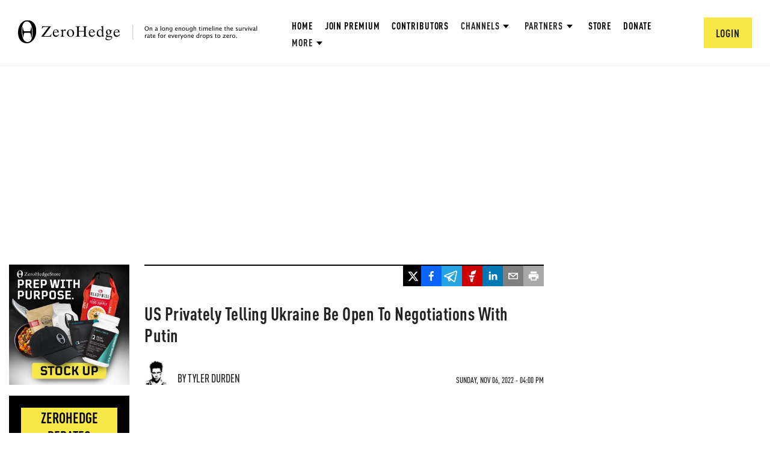

--- FILE ---
content_type: text/html; charset=utf-8
request_url: https://www.google.com/recaptcha/api2/anchor?ar=1&k=6Lf9pkArAAAAAKgScK2yiz-5_oR0SY35KUtoHodU&co=aHR0cHM6Ly93d3cuemVyb2hlZGdlLmNvbTo0NDM.&hl=en&v=PoyoqOPhxBO7pBk68S4YbpHZ&size=invisible&anchor-ms=20000&execute-ms=30000&cb=4icafsyyso4c
body_size: 48662
content:
<!DOCTYPE HTML><html dir="ltr" lang="en"><head><meta http-equiv="Content-Type" content="text/html; charset=UTF-8">
<meta http-equiv="X-UA-Compatible" content="IE=edge">
<title>reCAPTCHA</title>
<style type="text/css">
/* cyrillic-ext */
@font-face {
  font-family: 'Roboto';
  font-style: normal;
  font-weight: 400;
  font-stretch: 100%;
  src: url(//fonts.gstatic.com/s/roboto/v48/KFO7CnqEu92Fr1ME7kSn66aGLdTylUAMa3GUBHMdazTgWw.woff2) format('woff2');
  unicode-range: U+0460-052F, U+1C80-1C8A, U+20B4, U+2DE0-2DFF, U+A640-A69F, U+FE2E-FE2F;
}
/* cyrillic */
@font-face {
  font-family: 'Roboto';
  font-style: normal;
  font-weight: 400;
  font-stretch: 100%;
  src: url(//fonts.gstatic.com/s/roboto/v48/KFO7CnqEu92Fr1ME7kSn66aGLdTylUAMa3iUBHMdazTgWw.woff2) format('woff2');
  unicode-range: U+0301, U+0400-045F, U+0490-0491, U+04B0-04B1, U+2116;
}
/* greek-ext */
@font-face {
  font-family: 'Roboto';
  font-style: normal;
  font-weight: 400;
  font-stretch: 100%;
  src: url(//fonts.gstatic.com/s/roboto/v48/KFO7CnqEu92Fr1ME7kSn66aGLdTylUAMa3CUBHMdazTgWw.woff2) format('woff2');
  unicode-range: U+1F00-1FFF;
}
/* greek */
@font-face {
  font-family: 'Roboto';
  font-style: normal;
  font-weight: 400;
  font-stretch: 100%;
  src: url(//fonts.gstatic.com/s/roboto/v48/KFO7CnqEu92Fr1ME7kSn66aGLdTylUAMa3-UBHMdazTgWw.woff2) format('woff2');
  unicode-range: U+0370-0377, U+037A-037F, U+0384-038A, U+038C, U+038E-03A1, U+03A3-03FF;
}
/* math */
@font-face {
  font-family: 'Roboto';
  font-style: normal;
  font-weight: 400;
  font-stretch: 100%;
  src: url(//fonts.gstatic.com/s/roboto/v48/KFO7CnqEu92Fr1ME7kSn66aGLdTylUAMawCUBHMdazTgWw.woff2) format('woff2');
  unicode-range: U+0302-0303, U+0305, U+0307-0308, U+0310, U+0312, U+0315, U+031A, U+0326-0327, U+032C, U+032F-0330, U+0332-0333, U+0338, U+033A, U+0346, U+034D, U+0391-03A1, U+03A3-03A9, U+03B1-03C9, U+03D1, U+03D5-03D6, U+03F0-03F1, U+03F4-03F5, U+2016-2017, U+2034-2038, U+203C, U+2040, U+2043, U+2047, U+2050, U+2057, U+205F, U+2070-2071, U+2074-208E, U+2090-209C, U+20D0-20DC, U+20E1, U+20E5-20EF, U+2100-2112, U+2114-2115, U+2117-2121, U+2123-214F, U+2190, U+2192, U+2194-21AE, U+21B0-21E5, U+21F1-21F2, U+21F4-2211, U+2213-2214, U+2216-22FF, U+2308-230B, U+2310, U+2319, U+231C-2321, U+2336-237A, U+237C, U+2395, U+239B-23B7, U+23D0, U+23DC-23E1, U+2474-2475, U+25AF, U+25B3, U+25B7, U+25BD, U+25C1, U+25CA, U+25CC, U+25FB, U+266D-266F, U+27C0-27FF, U+2900-2AFF, U+2B0E-2B11, U+2B30-2B4C, U+2BFE, U+3030, U+FF5B, U+FF5D, U+1D400-1D7FF, U+1EE00-1EEFF;
}
/* symbols */
@font-face {
  font-family: 'Roboto';
  font-style: normal;
  font-weight: 400;
  font-stretch: 100%;
  src: url(//fonts.gstatic.com/s/roboto/v48/KFO7CnqEu92Fr1ME7kSn66aGLdTylUAMaxKUBHMdazTgWw.woff2) format('woff2');
  unicode-range: U+0001-000C, U+000E-001F, U+007F-009F, U+20DD-20E0, U+20E2-20E4, U+2150-218F, U+2190, U+2192, U+2194-2199, U+21AF, U+21E6-21F0, U+21F3, U+2218-2219, U+2299, U+22C4-22C6, U+2300-243F, U+2440-244A, U+2460-24FF, U+25A0-27BF, U+2800-28FF, U+2921-2922, U+2981, U+29BF, U+29EB, U+2B00-2BFF, U+4DC0-4DFF, U+FFF9-FFFB, U+10140-1018E, U+10190-1019C, U+101A0, U+101D0-101FD, U+102E0-102FB, U+10E60-10E7E, U+1D2C0-1D2D3, U+1D2E0-1D37F, U+1F000-1F0FF, U+1F100-1F1AD, U+1F1E6-1F1FF, U+1F30D-1F30F, U+1F315, U+1F31C, U+1F31E, U+1F320-1F32C, U+1F336, U+1F378, U+1F37D, U+1F382, U+1F393-1F39F, U+1F3A7-1F3A8, U+1F3AC-1F3AF, U+1F3C2, U+1F3C4-1F3C6, U+1F3CA-1F3CE, U+1F3D4-1F3E0, U+1F3ED, U+1F3F1-1F3F3, U+1F3F5-1F3F7, U+1F408, U+1F415, U+1F41F, U+1F426, U+1F43F, U+1F441-1F442, U+1F444, U+1F446-1F449, U+1F44C-1F44E, U+1F453, U+1F46A, U+1F47D, U+1F4A3, U+1F4B0, U+1F4B3, U+1F4B9, U+1F4BB, U+1F4BF, U+1F4C8-1F4CB, U+1F4D6, U+1F4DA, U+1F4DF, U+1F4E3-1F4E6, U+1F4EA-1F4ED, U+1F4F7, U+1F4F9-1F4FB, U+1F4FD-1F4FE, U+1F503, U+1F507-1F50B, U+1F50D, U+1F512-1F513, U+1F53E-1F54A, U+1F54F-1F5FA, U+1F610, U+1F650-1F67F, U+1F687, U+1F68D, U+1F691, U+1F694, U+1F698, U+1F6AD, U+1F6B2, U+1F6B9-1F6BA, U+1F6BC, U+1F6C6-1F6CF, U+1F6D3-1F6D7, U+1F6E0-1F6EA, U+1F6F0-1F6F3, U+1F6F7-1F6FC, U+1F700-1F7FF, U+1F800-1F80B, U+1F810-1F847, U+1F850-1F859, U+1F860-1F887, U+1F890-1F8AD, U+1F8B0-1F8BB, U+1F8C0-1F8C1, U+1F900-1F90B, U+1F93B, U+1F946, U+1F984, U+1F996, U+1F9E9, U+1FA00-1FA6F, U+1FA70-1FA7C, U+1FA80-1FA89, U+1FA8F-1FAC6, U+1FACE-1FADC, U+1FADF-1FAE9, U+1FAF0-1FAF8, U+1FB00-1FBFF;
}
/* vietnamese */
@font-face {
  font-family: 'Roboto';
  font-style: normal;
  font-weight: 400;
  font-stretch: 100%;
  src: url(//fonts.gstatic.com/s/roboto/v48/KFO7CnqEu92Fr1ME7kSn66aGLdTylUAMa3OUBHMdazTgWw.woff2) format('woff2');
  unicode-range: U+0102-0103, U+0110-0111, U+0128-0129, U+0168-0169, U+01A0-01A1, U+01AF-01B0, U+0300-0301, U+0303-0304, U+0308-0309, U+0323, U+0329, U+1EA0-1EF9, U+20AB;
}
/* latin-ext */
@font-face {
  font-family: 'Roboto';
  font-style: normal;
  font-weight: 400;
  font-stretch: 100%;
  src: url(//fonts.gstatic.com/s/roboto/v48/KFO7CnqEu92Fr1ME7kSn66aGLdTylUAMa3KUBHMdazTgWw.woff2) format('woff2');
  unicode-range: U+0100-02BA, U+02BD-02C5, U+02C7-02CC, U+02CE-02D7, U+02DD-02FF, U+0304, U+0308, U+0329, U+1D00-1DBF, U+1E00-1E9F, U+1EF2-1EFF, U+2020, U+20A0-20AB, U+20AD-20C0, U+2113, U+2C60-2C7F, U+A720-A7FF;
}
/* latin */
@font-face {
  font-family: 'Roboto';
  font-style: normal;
  font-weight: 400;
  font-stretch: 100%;
  src: url(//fonts.gstatic.com/s/roboto/v48/KFO7CnqEu92Fr1ME7kSn66aGLdTylUAMa3yUBHMdazQ.woff2) format('woff2');
  unicode-range: U+0000-00FF, U+0131, U+0152-0153, U+02BB-02BC, U+02C6, U+02DA, U+02DC, U+0304, U+0308, U+0329, U+2000-206F, U+20AC, U+2122, U+2191, U+2193, U+2212, U+2215, U+FEFF, U+FFFD;
}
/* cyrillic-ext */
@font-face {
  font-family: 'Roboto';
  font-style: normal;
  font-weight: 500;
  font-stretch: 100%;
  src: url(//fonts.gstatic.com/s/roboto/v48/KFO7CnqEu92Fr1ME7kSn66aGLdTylUAMa3GUBHMdazTgWw.woff2) format('woff2');
  unicode-range: U+0460-052F, U+1C80-1C8A, U+20B4, U+2DE0-2DFF, U+A640-A69F, U+FE2E-FE2F;
}
/* cyrillic */
@font-face {
  font-family: 'Roboto';
  font-style: normal;
  font-weight: 500;
  font-stretch: 100%;
  src: url(//fonts.gstatic.com/s/roboto/v48/KFO7CnqEu92Fr1ME7kSn66aGLdTylUAMa3iUBHMdazTgWw.woff2) format('woff2');
  unicode-range: U+0301, U+0400-045F, U+0490-0491, U+04B0-04B1, U+2116;
}
/* greek-ext */
@font-face {
  font-family: 'Roboto';
  font-style: normal;
  font-weight: 500;
  font-stretch: 100%;
  src: url(//fonts.gstatic.com/s/roboto/v48/KFO7CnqEu92Fr1ME7kSn66aGLdTylUAMa3CUBHMdazTgWw.woff2) format('woff2');
  unicode-range: U+1F00-1FFF;
}
/* greek */
@font-face {
  font-family: 'Roboto';
  font-style: normal;
  font-weight: 500;
  font-stretch: 100%;
  src: url(//fonts.gstatic.com/s/roboto/v48/KFO7CnqEu92Fr1ME7kSn66aGLdTylUAMa3-UBHMdazTgWw.woff2) format('woff2');
  unicode-range: U+0370-0377, U+037A-037F, U+0384-038A, U+038C, U+038E-03A1, U+03A3-03FF;
}
/* math */
@font-face {
  font-family: 'Roboto';
  font-style: normal;
  font-weight: 500;
  font-stretch: 100%;
  src: url(//fonts.gstatic.com/s/roboto/v48/KFO7CnqEu92Fr1ME7kSn66aGLdTylUAMawCUBHMdazTgWw.woff2) format('woff2');
  unicode-range: U+0302-0303, U+0305, U+0307-0308, U+0310, U+0312, U+0315, U+031A, U+0326-0327, U+032C, U+032F-0330, U+0332-0333, U+0338, U+033A, U+0346, U+034D, U+0391-03A1, U+03A3-03A9, U+03B1-03C9, U+03D1, U+03D5-03D6, U+03F0-03F1, U+03F4-03F5, U+2016-2017, U+2034-2038, U+203C, U+2040, U+2043, U+2047, U+2050, U+2057, U+205F, U+2070-2071, U+2074-208E, U+2090-209C, U+20D0-20DC, U+20E1, U+20E5-20EF, U+2100-2112, U+2114-2115, U+2117-2121, U+2123-214F, U+2190, U+2192, U+2194-21AE, U+21B0-21E5, U+21F1-21F2, U+21F4-2211, U+2213-2214, U+2216-22FF, U+2308-230B, U+2310, U+2319, U+231C-2321, U+2336-237A, U+237C, U+2395, U+239B-23B7, U+23D0, U+23DC-23E1, U+2474-2475, U+25AF, U+25B3, U+25B7, U+25BD, U+25C1, U+25CA, U+25CC, U+25FB, U+266D-266F, U+27C0-27FF, U+2900-2AFF, U+2B0E-2B11, U+2B30-2B4C, U+2BFE, U+3030, U+FF5B, U+FF5D, U+1D400-1D7FF, U+1EE00-1EEFF;
}
/* symbols */
@font-face {
  font-family: 'Roboto';
  font-style: normal;
  font-weight: 500;
  font-stretch: 100%;
  src: url(//fonts.gstatic.com/s/roboto/v48/KFO7CnqEu92Fr1ME7kSn66aGLdTylUAMaxKUBHMdazTgWw.woff2) format('woff2');
  unicode-range: U+0001-000C, U+000E-001F, U+007F-009F, U+20DD-20E0, U+20E2-20E4, U+2150-218F, U+2190, U+2192, U+2194-2199, U+21AF, U+21E6-21F0, U+21F3, U+2218-2219, U+2299, U+22C4-22C6, U+2300-243F, U+2440-244A, U+2460-24FF, U+25A0-27BF, U+2800-28FF, U+2921-2922, U+2981, U+29BF, U+29EB, U+2B00-2BFF, U+4DC0-4DFF, U+FFF9-FFFB, U+10140-1018E, U+10190-1019C, U+101A0, U+101D0-101FD, U+102E0-102FB, U+10E60-10E7E, U+1D2C0-1D2D3, U+1D2E0-1D37F, U+1F000-1F0FF, U+1F100-1F1AD, U+1F1E6-1F1FF, U+1F30D-1F30F, U+1F315, U+1F31C, U+1F31E, U+1F320-1F32C, U+1F336, U+1F378, U+1F37D, U+1F382, U+1F393-1F39F, U+1F3A7-1F3A8, U+1F3AC-1F3AF, U+1F3C2, U+1F3C4-1F3C6, U+1F3CA-1F3CE, U+1F3D4-1F3E0, U+1F3ED, U+1F3F1-1F3F3, U+1F3F5-1F3F7, U+1F408, U+1F415, U+1F41F, U+1F426, U+1F43F, U+1F441-1F442, U+1F444, U+1F446-1F449, U+1F44C-1F44E, U+1F453, U+1F46A, U+1F47D, U+1F4A3, U+1F4B0, U+1F4B3, U+1F4B9, U+1F4BB, U+1F4BF, U+1F4C8-1F4CB, U+1F4D6, U+1F4DA, U+1F4DF, U+1F4E3-1F4E6, U+1F4EA-1F4ED, U+1F4F7, U+1F4F9-1F4FB, U+1F4FD-1F4FE, U+1F503, U+1F507-1F50B, U+1F50D, U+1F512-1F513, U+1F53E-1F54A, U+1F54F-1F5FA, U+1F610, U+1F650-1F67F, U+1F687, U+1F68D, U+1F691, U+1F694, U+1F698, U+1F6AD, U+1F6B2, U+1F6B9-1F6BA, U+1F6BC, U+1F6C6-1F6CF, U+1F6D3-1F6D7, U+1F6E0-1F6EA, U+1F6F0-1F6F3, U+1F6F7-1F6FC, U+1F700-1F7FF, U+1F800-1F80B, U+1F810-1F847, U+1F850-1F859, U+1F860-1F887, U+1F890-1F8AD, U+1F8B0-1F8BB, U+1F8C0-1F8C1, U+1F900-1F90B, U+1F93B, U+1F946, U+1F984, U+1F996, U+1F9E9, U+1FA00-1FA6F, U+1FA70-1FA7C, U+1FA80-1FA89, U+1FA8F-1FAC6, U+1FACE-1FADC, U+1FADF-1FAE9, U+1FAF0-1FAF8, U+1FB00-1FBFF;
}
/* vietnamese */
@font-face {
  font-family: 'Roboto';
  font-style: normal;
  font-weight: 500;
  font-stretch: 100%;
  src: url(//fonts.gstatic.com/s/roboto/v48/KFO7CnqEu92Fr1ME7kSn66aGLdTylUAMa3OUBHMdazTgWw.woff2) format('woff2');
  unicode-range: U+0102-0103, U+0110-0111, U+0128-0129, U+0168-0169, U+01A0-01A1, U+01AF-01B0, U+0300-0301, U+0303-0304, U+0308-0309, U+0323, U+0329, U+1EA0-1EF9, U+20AB;
}
/* latin-ext */
@font-face {
  font-family: 'Roboto';
  font-style: normal;
  font-weight: 500;
  font-stretch: 100%;
  src: url(//fonts.gstatic.com/s/roboto/v48/KFO7CnqEu92Fr1ME7kSn66aGLdTylUAMa3KUBHMdazTgWw.woff2) format('woff2');
  unicode-range: U+0100-02BA, U+02BD-02C5, U+02C7-02CC, U+02CE-02D7, U+02DD-02FF, U+0304, U+0308, U+0329, U+1D00-1DBF, U+1E00-1E9F, U+1EF2-1EFF, U+2020, U+20A0-20AB, U+20AD-20C0, U+2113, U+2C60-2C7F, U+A720-A7FF;
}
/* latin */
@font-face {
  font-family: 'Roboto';
  font-style: normal;
  font-weight: 500;
  font-stretch: 100%;
  src: url(//fonts.gstatic.com/s/roboto/v48/KFO7CnqEu92Fr1ME7kSn66aGLdTylUAMa3yUBHMdazQ.woff2) format('woff2');
  unicode-range: U+0000-00FF, U+0131, U+0152-0153, U+02BB-02BC, U+02C6, U+02DA, U+02DC, U+0304, U+0308, U+0329, U+2000-206F, U+20AC, U+2122, U+2191, U+2193, U+2212, U+2215, U+FEFF, U+FFFD;
}
/* cyrillic-ext */
@font-face {
  font-family: 'Roboto';
  font-style: normal;
  font-weight: 900;
  font-stretch: 100%;
  src: url(//fonts.gstatic.com/s/roboto/v48/KFO7CnqEu92Fr1ME7kSn66aGLdTylUAMa3GUBHMdazTgWw.woff2) format('woff2');
  unicode-range: U+0460-052F, U+1C80-1C8A, U+20B4, U+2DE0-2DFF, U+A640-A69F, U+FE2E-FE2F;
}
/* cyrillic */
@font-face {
  font-family: 'Roboto';
  font-style: normal;
  font-weight: 900;
  font-stretch: 100%;
  src: url(//fonts.gstatic.com/s/roboto/v48/KFO7CnqEu92Fr1ME7kSn66aGLdTylUAMa3iUBHMdazTgWw.woff2) format('woff2');
  unicode-range: U+0301, U+0400-045F, U+0490-0491, U+04B0-04B1, U+2116;
}
/* greek-ext */
@font-face {
  font-family: 'Roboto';
  font-style: normal;
  font-weight: 900;
  font-stretch: 100%;
  src: url(//fonts.gstatic.com/s/roboto/v48/KFO7CnqEu92Fr1ME7kSn66aGLdTylUAMa3CUBHMdazTgWw.woff2) format('woff2');
  unicode-range: U+1F00-1FFF;
}
/* greek */
@font-face {
  font-family: 'Roboto';
  font-style: normal;
  font-weight: 900;
  font-stretch: 100%;
  src: url(//fonts.gstatic.com/s/roboto/v48/KFO7CnqEu92Fr1ME7kSn66aGLdTylUAMa3-UBHMdazTgWw.woff2) format('woff2');
  unicode-range: U+0370-0377, U+037A-037F, U+0384-038A, U+038C, U+038E-03A1, U+03A3-03FF;
}
/* math */
@font-face {
  font-family: 'Roboto';
  font-style: normal;
  font-weight: 900;
  font-stretch: 100%;
  src: url(//fonts.gstatic.com/s/roboto/v48/KFO7CnqEu92Fr1ME7kSn66aGLdTylUAMawCUBHMdazTgWw.woff2) format('woff2');
  unicode-range: U+0302-0303, U+0305, U+0307-0308, U+0310, U+0312, U+0315, U+031A, U+0326-0327, U+032C, U+032F-0330, U+0332-0333, U+0338, U+033A, U+0346, U+034D, U+0391-03A1, U+03A3-03A9, U+03B1-03C9, U+03D1, U+03D5-03D6, U+03F0-03F1, U+03F4-03F5, U+2016-2017, U+2034-2038, U+203C, U+2040, U+2043, U+2047, U+2050, U+2057, U+205F, U+2070-2071, U+2074-208E, U+2090-209C, U+20D0-20DC, U+20E1, U+20E5-20EF, U+2100-2112, U+2114-2115, U+2117-2121, U+2123-214F, U+2190, U+2192, U+2194-21AE, U+21B0-21E5, U+21F1-21F2, U+21F4-2211, U+2213-2214, U+2216-22FF, U+2308-230B, U+2310, U+2319, U+231C-2321, U+2336-237A, U+237C, U+2395, U+239B-23B7, U+23D0, U+23DC-23E1, U+2474-2475, U+25AF, U+25B3, U+25B7, U+25BD, U+25C1, U+25CA, U+25CC, U+25FB, U+266D-266F, U+27C0-27FF, U+2900-2AFF, U+2B0E-2B11, U+2B30-2B4C, U+2BFE, U+3030, U+FF5B, U+FF5D, U+1D400-1D7FF, U+1EE00-1EEFF;
}
/* symbols */
@font-face {
  font-family: 'Roboto';
  font-style: normal;
  font-weight: 900;
  font-stretch: 100%;
  src: url(//fonts.gstatic.com/s/roboto/v48/KFO7CnqEu92Fr1ME7kSn66aGLdTylUAMaxKUBHMdazTgWw.woff2) format('woff2');
  unicode-range: U+0001-000C, U+000E-001F, U+007F-009F, U+20DD-20E0, U+20E2-20E4, U+2150-218F, U+2190, U+2192, U+2194-2199, U+21AF, U+21E6-21F0, U+21F3, U+2218-2219, U+2299, U+22C4-22C6, U+2300-243F, U+2440-244A, U+2460-24FF, U+25A0-27BF, U+2800-28FF, U+2921-2922, U+2981, U+29BF, U+29EB, U+2B00-2BFF, U+4DC0-4DFF, U+FFF9-FFFB, U+10140-1018E, U+10190-1019C, U+101A0, U+101D0-101FD, U+102E0-102FB, U+10E60-10E7E, U+1D2C0-1D2D3, U+1D2E0-1D37F, U+1F000-1F0FF, U+1F100-1F1AD, U+1F1E6-1F1FF, U+1F30D-1F30F, U+1F315, U+1F31C, U+1F31E, U+1F320-1F32C, U+1F336, U+1F378, U+1F37D, U+1F382, U+1F393-1F39F, U+1F3A7-1F3A8, U+1F3AC-1F3AF, U+1F3C2, U+1F3C4-1F3C6, U+1F3CA-1F3CE, U+1F3D4-1F3E0, U+1F3ED, U+1F3F1-1F3F3, U+1F3F5-1F3F7, U+1F408, U+1F415, U+1F41F, U+1F426, U+1F43F, U+1F441-1F442, U+1F444, U+1F446-1F449, U+1F44C-1F44E, U+1F453, U+1F46A, U+1F47D, U+1F4A3, U+1F4B0, U+1F4B3, U+1F4B9, U+1F4BB, U+1F4BF, U+1F4C8-1F4CB, U+1F4D6, U+1F4DA, U+1F4DF, U+1F4E3-1F4E6, U+1F4EA-1F4ED, U+1F4F7, U+1F4F9-1F4FB, U+1F4FD-1F4FE, U+1F503, U+1F507-1F50B, U+1F50D, U+1F512-1F513, U+1F53E-1F54A, U+1F54F-1F5FA, U+1F610, U+1F650-1F67F, U+1F687, U+1F68D, U+1F691, U+1F694, U+1F698, U+1F6AD, U+1F6B2, U+1F6B9-1F6BA, U+1F6BC, U+1F6C6-1F6CF, U+1F6D3-1F6D7, U+1F6E0-1F6EA, U+1F6F0-1F6F3, U+1F6F7-1F6FC, U+1F700-1F7FF, U+1F800-1F80B, U+1F810-1F847, U+1F850-1F859, U+1F860-1F887, U+1F890-1F8AD, U+1F8B0-1F8BB, U+1F8C0-1F8C1, U+1F900-1F90B, U+1F93B, U+1F946, U+1F984, U+1F996, U+1F9E9, U+1FA00-1FA6F, U+1FA70-1FA7C, U+1FA80-1FA89, U+1FA8F-1FAC6, U+1FACE-1FADC, U+1FADF-1FAE9, U+1FAF0-1FAF8, U+1FB00-1FBFF;
}
/* vietnamese */
@font-face {
  font-family: 'Roboto';
  font-style: normal;
  font-weight: 900;
  font-stretch: 100%;
  src: url(//fonts.gstatic.com/s/roboto/v48/KFO7CnqEu92Fr1ME7kSn66aGLdTylUAMa3OUBHMdazTgWw.woff2) format('woff2');
  unicode-range: U+0102-0103, U+0110-0111, U+0128-0129, U+0168-0169, U+01A0-01A1, U+01AF-01B0, U+0300-0301, U+0303-0304, U+0308-0309, U+0323, U+0329, U+1EA0-1EF9, U+20AB;
}
/* latin-ext */
@font-face {
  font-family: 'Roboto';
  font-style: normal;
  font-weight: 900;
  font-stretch: 100%;
  src: url(//fonts.gstatic.com/s/roboto/v48/KFO7CnqEu92Fr1ME7kSn66aGLdTylUAMa3KUBHMdazTgWw.woff2) format('woff2');
  unicode-range: U+0100-02BA, U+02BD-02C5, U+02C7-02CC, U+02CE-02D7, U+02DD-02FF, U+0304, U+0308, U+0329, U+1D00-1DBF, U+1E00-1E9F, U+1EF2-1EFF, U+2020, U+20A0-20AB, U+20AD-20C0, U+2113, U+2C60-2C7F, U+A720-A7FF;
}
/* latin */
@font-face {
  font-family: 'Roboto';
  font-style: normal;
  font-weight: 900;
  font-stretch: 100%;
  src: url(//fonts.gstatic.com/s/roboto/v48/KFO7CnqEu92Fr1ME7kSn66aGLdTylUAMa3yUBHMdazQ.woff2) format('woff2');
  unicode-range: U+0000-00FF, U+0131, U+0152-0153, U+02BB-02BC, U+02C6, U+02DA, U+02DC, U+0304, U+0308, U+0329, U+2000-206F, U+20AC, U+2122, U+2191, U+2193, U+2212, U+2215, U+FEFF, U+FFFD;
}

</style>
<link rel="stylesheet" type="text/css" href="https://www.gstatic.com/recaptcha/releases/PoyoqOPhxBO7pBk68S4YbpHZ/styles__ltr.css">
<script nonce="8bWWZb7tgxzWkOcGrRxSQA" type="text/javascript">window['__recaptcha_api'] = 'https://www.google.com/recaptcha/api2/';</script>
<script type="text/javascript" src="https://www.gstatic.com/recaptcha/releases/PoyoqOPhxBO7pBk68S4YbpHZ/recaptcha__en.js" nonce="8bWWZb7tgxzWkOcGrRxSQA">
      
    </script></head>
<body><div id="rc-anchor-alert" class="rc-anchor-alert"></div>
<input type="hidden" id="recaptcha-token" value="[base64]">
<script type="text/javascript" nonce="8bWWZb7tgxzWkOcGrRxSQA">
      recaptcha.anchor.Main.init("[\x22ainput\x22,[\x22bgdata\x22,\x22\x22,\[base64]/[base64]/[base64]/KE4oMTI0LHYsdi5HKSxMWihsLHYpKTpOKDEyNCx2LGwpLFYpLHYpLFQpKSxGKDE3MSx2KX0scjc9ZnVuY3Rpb24obCl7cmV0dXJuIGx9LEM9ZnVuY3Rpb24obCxWLHYpe04odixsLFYpLFZbYWtdPTI3OTZ9LG49ZnVuY3Rpb24obCxWKXtWLlg9KChWLlg/[base64]/[base64]/[base64]/[base64]/[base64]/[base64]/[base64]/[base64]/[base64]/[base64]/[base64]\\u003d\x22,\[base64]\\u003d\x22,\x22UQbCq8K+VHnDp1gtYcKLU8Oiw4UEw457MDF3wqplw689b8O4D8KpwrJoCsO9w6bCpsK9LQV0w75lw4nDvjN3w5jDi8K0HTnDusKGw44ZF8OtHMKxwqfDlcOeMcOiVSx1wq4oLsOrVMKqw5rDuQR9wohTMSZJwobDh8KHIsOBwpwYw5TDo8Ozwp/CiwJML8Kge8OVPhHDmXHCrsOAwp3DicKlwr7DpcOMGH5ywrRnRBBEWsOpSRzChcO1WcKuUsKLw4/CunLDiQ4iwoZ0w7RSwrzDuUNSDsOewpLDi0tIw5xzAMK6wpbCnsOgw6ZqEMKmNAtUwrvDqcK7d8K/[base64]/Ct8K6wqbDksOVwpfCqyvCnsOSBDLCrRsHBkd7wrHDlcOUHMKGGMKhIlvDsMKCw6olWMKuLk9rWcKGdcKnQCPCvXDDjsOMwrHDncO9W8Oawp7DvMK/w5rDh0I4w7wdw7YqF244TT5ZwrXDtn7CgHLCtzbDvD/Dp03DrCXDl8OQw4IPIljCgWJTFsOmwpcpwozDqcK/woMFw7sbGMOCIcKCwrd9GsKQwp3Cg8Kpw6NZw49qw7kMwqJRFMOVwqZUHz/Cl0c9w6/DkBzCisO8wpsqGGHCmCZOwpRkwqMfAMOlcMOswpQfw4Zew4J+wp5CTFzDtCbCuCHDvFVZw4/[base64]/Dp1fCj2rClcOrVSduQhsDw7vDp1N6IcKMwrREwrY6wpHDjk/DisOiM8KKe8KbO8OQwq0jwpgJfl8GPE5BwoEYw4MPw6M3ZjXDkcKmSMOdw4hSwofCvcKlw6PCjnJUwqzCv8KXOMKkwr/CmcKvBXjCv0DDuMKrwr/DrsKaUsOVASjCicKjwp7DkifCscOvPSrCkcOMWW8Dw4INw4HDiGjDmkbDtMK8w782P3DDikzDvcKHaMO2RMOrSsO2SgLDgVBIwppzT8OMKix6IAVhwpvCtMKkO0PDusOKw7nDuMObXXYVYmrDhMOqbMKGcAk/LhptwpjCgDVaw4nDncOwGRYGw6XCncKWwog9w7s8w4/Cq2pPwrQGPgxkw5TDvsKvw5LCp07DmhJpNMKIJsOFwqXDpsOBw5QBOlNeSg8je8OCcMKDGcOVMmLCocKgXMKVK8KzwrPDmznCtiJ1ZEANw6bCrMO/IzjCu8KUMGzCn8KVdirDiCPDjnfDmC7CmsKKw7w+w7XCo3FPS0vCksOvfcKnwpRgTRrCjMKqMQ9MwrcSEQgsCmsbw7/[base64]/CusOlG8KiIMKDwoFfbkvCusKdOsKZeMKRITICwoxcwrAFUcOjworCjsOcwqdZLsOHbHArw5AXw5fCqEzDqMK7w7IYwr/[base64]/[base64]/DiWLCmsKOw5fDiXPCu8OCwr3ChSPCtMO8YcKAHTjCizrDnlHDgsOcCnFhwq3Dm8Ofw4RiTCNuwoPDkXnDtsK6VxHCksOjw4bCo8K0wrvCpMKlwp0rwonCiW3CownChXTDosKmGzTDgsKPFcOYdsOSLQZTwo3Cm2vDji0kw6bCtMOUwrB9EMKGDgB/JsKyw7MNwpXCs8O/J8KkTj9AwqfDmEPDvngnAgHDvsO+w5R/w5RawpnCklfCnMODWcOgwosKFcKkIMKEw7DDn28VB8OxZmrCnyXDnRolRMOBw4jDvE09XsKmwo12HsOCch7ClsKQHMKCasOcOQ3CjMOZOcOONXxXZkTCmMKwPMKEwp9ZKmtOw6VSWMOjw4PDqMO1csKtwoVBLX/Dk1fClXtNM8KCDcOWw4XDogvDrcKMD8OyLVXCncOhK20USj7CpWvCtsOUw7PDpQbDvF0ww4JkIiszEGdOVcKUwrbDoC/DlGbCqcOAw59rwoZXwqpbVcKIb8Opw5ZXAyBMbHvDkm8xR8O/[base64]/B8OPw51Jw5wqw6k8wrnCgXtmKSxaJDN/B2rCpsOrXiwKEHfDo3XDsxzDgcOUYQxlEnUBb8K3woDDrlh+fDBqw5bCssOCZcOqw7IoX8O5eXpOPE3CgMKKEDjCpxJLasO/w5XCs8KvEsKAIMKJDQjDsMOEwrvDnjvCtEpgScKFwo/DsMOWw5ltw4Zdw4PDhBHCiz13LMKRwrfCg8KNcxJ7R8Otw4NTw7rCp3DCi8KIE0wKw79hwpJIe8OdEAoiPMO/[base64]/CpMKAw4HDjMK8LMKGUAYHJTMVM3zCu8OtMxhPV8KVK2nCvsKOwqHDrkwswrzDi8OacAc4wp4mKsK6Q8KTYDPCucKUw70RT3nCmsKUd8KIwo42wpHDnkrCmTfDkV5Kw6Mxw7/DksO+w45JC1HDi8ORw5XDmRJ3w6/DnMKQBcOZw6HDpBLDvMK3wrvChcKAworDiMOwwrXClFfDt8OXw49deRptwrXCvMOGw47DugkkFR7CuDxsYsK9MsOKw6/Di8KJwr1Nw7h8UsOGLzbCjwvDr1LCp8KQPMKsw5VXMsOrbMOcwqHDoMOCFMKRZ8Kgw6fDvE8uA8KcVR7CjmbDmnzDo2Ikwo0PBnTDvMKCwonDqMK4I8KJDcKHZ8KWU8KKEWZXw6QodW4hwqbCjsOOBTvDgMK4LsOHwpIOwpUBRMKTwpjDr8KgKcOnGD/[base64]/[base64]/[base64]/w7UPwqpAwrQXSyfCn8K5wqcrGcKPcMOswpwHVQN3FkACB8Ofw644w4HDu3g7wpHDu2szV8KXJcKLUMKPbcKzw7cNJsO9w4MUwoLDoCN1wo8gCMOpwqodCQJ3woMQBWjDr0hWwpl/N8ONw6fCq8KaFkpYwo1tKRbCiC7DmsKpw7YKwppew7XConTDg8OLwofDg8OWYD0nw4/CpUjCncOUXTbDpcOrJMKowqvDnzvCt8OxDMO2azrDiCl9wqHDicOSVMKWwrTDqcOsw6fDik4Sw5zDlhctwpdowpNJwozCmcOVLUnDr1NgSisUVgB0MsOXw6A2W8O0w5I5wrTDt8OaQMO8wo1cKTQ/w7hJEQdtw6VvPcOUB1orwqvCl8Oow6gce8OCXcOSw6HCvcKCwq9EwozDhsKSAcKjwoDDmmfCgAoMD8OZKAjCvWfDinEgRlPDo8K6woMsw6lyf8OxVCjCrcOXw6TDnMOKT2zCs8OKw4dywpxuGHNqA8OtWzR/wqLCgcKjSz4UeXh9IcKQV8KmBjfDsgU+WsKmIMK7bUQfw4fDv8KZSsOFw4FcRF/DpXt2ckrDvMONw7PDoyLDgjbDsF7ChsOdPwgnasKpFhJVw4JEwqbCt8OMYMOAJMK1eSpcworDvnxTYcOJw5zCosKHdcK1w4zCk8KKQV0Fe8ODQ8Ogw7TCpkrDocOyQnPDqMK5bj/DiMKYQhYIw4dNwqkLw4XCmm/DucKjw4kydsKUH8OtPMOMZ8OrTMKHfsKzNcKfwqc4wqw7wpYwwq9cCcKdIBrCuMKQc3UwX0R0IMOKYsKmL8KkwpFQWTLCum7DqFbDmcOnw4JMQA7DkMKqwrDCssOGwrfCqsOOw59VRcKaMzIKwovCicOKag/Cln1va8KkAVXDp8OVwqpfFsKpwoE5w4PDvMOdDgs/w6DClMK9HGYYw5HDhirDpk3DosO3JsKwYy4Tw57CuBHDriTCtg9hw7JjAMOZwqjDqhZBwrNXw5YoRMOVwoEuAD/DjT7DisOlw45YIsKVw6RCw65tw71jw7Znwo42w5zCi8KyC1vCsEp5w61pw67DinfDqHlEw5NEwq57w5Izwr7DsHoQd8KQBsKsw6vChcKyw7N4wqTDuMK2wrzDlHo1wpEzw6/DiwbCmWzCiHrDtGHCqcO8w6/CgsOYRXgawqlhw7vCnlTDk8O2w6PDoURwC2fDjsOeHn0NDMKodSQzw5vDgGDDjMOaD3XChMK/M8OXw57CvMOZw6XDq8OmwqvChEJtwrUBHsO1w5QHwosmwrHChijCk8OFeADDtcO8MX/[base64]/ClEPCs2Qywq3DnTRKw4rDncOqw6LDkMOpasOzw4HCghHDqRfCsTRewp7DslrDt8KFQGMDXcOew6fDmT48Fh7DmMOTTMKZwqDChHTDvsOqF8KAAHoWQMO6TcOyQDIqXMO8AsKMwpPCrMKewovDryQdw6d/w4vDicOIOsKzb8KFNcOqQcO5dcKTw5HDoifCrl7Dq1ZCHcKXw6TCs8OHwqrCtcKmQsKewpXDqXtmDSzCu3rDoBFWXsKuw4DCrHfDoVIiS8Ozw6Fkw6A1UDjDs1MrF8ODwovClcOWwpx0KsKYWsKEwrZYw5oDw7DDr8OdwrYbYRHCucKqw41TwoQiA8OwccKaw5HDrCp/bMObJMKvw7zDmsOZTQN3w5HDoTrDuiHCizQ5Kk06TTrDq8OORDoFwqHDsx/Cq0zDq8Khwq7Cj8O3ay3CilbCuC1CEXPCu3nDhz3CrsKsSk3DkcKiwrnCpnYlwpZHw5bCvzzCo8KgJMKzw5jDosOswo/CtCtZwrnDhBNywoDCjcKAwoLCgQdOwoHCtjXCgcKxKMKCwrHDpEojwopQVEvDgMKIwowSwplbBGMnw6TCilxewrV5w5rCrQR0NApOwqY+wrnCtiY0w5N8w4HDi33Dm8OwF8OKw4XDtsOLXMKtw6sSX8KEw6EJwpBCwqTDjMO/Wi92wrvDhcKCw58ow6zCoijDjsKUFXzDtxptwqXCu8KSw6phw55EecODbhN5Hll0PMKJOMKCwq9/egTCpMKQWG7CusOzwqLDpcKmwrcoE8K6JMOBJcOdSnIaw7crOCHCjcKOw6Aow4E9QQNJwr/Dk07Dh8OJw60ywrYzYsOJEMK9wrZuw7VHwrPDkAvDosKyAiVIwrXDkxnCi0LDkUDDpH7Dnz3Cm8Obwo93d8OXU1BHB8KqUcKAMmVbYC7CizHDj8OCw6fDrzdywrglFEg/w5UQwoFVwqbCjH3ClFRfw70ra1TCtsKSw6zCtMO6DXRVVcKVA2F+wodpSsKSWsO9eMKHwrxnw6PCi8KAw5dWwrBebMKzw6PCvVXDoC5mw5PCmMOmGMKfwp9CNw/[base64]/w5F0w7ZiAcKZw4zDsnbDnMOIw5/DosOhw7FafsKDwrY1w5t3wqorRsOxeMOcw6HDm8Kzw5PDo0jCuMO9wpnDhcKww7wYVkUUwqnCo2nDjsOQeFolQsOZFVEVw7/DiMOuw7jDnTdcwpU/w5RrwoTDgMKCBEIJw7PDk8Oud8OTw5JmDC3CpcOlBHdAw45sEMOswo3DvxPDkVPCk8ONQn3DosOFwrTCpsOCRETCqcOiw6cKXUTDn8KewpdpwprCjE9uTmPDhi/CvsObKSHChcKDfVMhYcOzE8KBeMKcwqU1wq/[base64]/[base64]/DrTlMw5/ChcOYwq9FJjzCk8K0wr5Cw41WZiTDhFxSw4jCh2k8woYaw73ClDrDjMKReTkDwrspwqUuXsORw5NDw53Dr8KvDwkRf14xRAMoNhjDjsO9HHluw6nDi8Oew4nDisO3w6dlw6zCisOgw6LDhMOWH2F1w6BmB8OSwozDiQ3DoMOiw68+wpl/[base64]/c8KCIyXDm3gJLWgXP27CrcOGw5PDs8KvwrzDn8OjZMKyZ1NEw5rCmmhFwosQcMK/ZnjCvsK2wovCoMO0w4DCr8OsNMKLXMOswp3Dn3TCgMK2w5APfFpCw53DiMOaLsKKM8KQMMOswr0ZNx0/[base64]/Di07Ck8OsKMOnIyBfQXrCmGrCpsOCw4TCpwLDlsKBT8KSwqQgw4/[base64]/w6TDoMO+wojDlAvDmMO5dFs4anZuw47DtGrDvsKuS8KlD8OfwozDjcK0S8K7wp/[base64]/DlzcVw5xFw7Q/w7pwDnMWwp/DhcKUTg9hw4VNKzpBF8K7acOxwpkRdWvDq8OpeXjCtDw4N8ONA0/CkMKnIsO1SzRkGRHDgcKXQSdYw47CnjPCssOBBwbCp8KrE3Rmw6dEwpc/w5IZw5llbsOvLGfDvcKDPcOkCUVawo3DtwjCi8O5w7diw4FYWcOww6xMw6VQwqTDmcO7wqw0M2Zyw7DCksKyX8KOWiLCoytswpbCtcKvw4ojEVpxw4TDpsOyawFSwrTCucKKXcO0w73Di396JUrCs8OPLMKpw43DuHvCu8O7wrzCpMOBR14hMsKdwpcNwr3CmcKow7/CmDbDksKbwrsxdMKDwqJ5G8K5wpRNNcOrIcKdw4JZHMK0PsKHwqDCmWIZw4tHwoQjwoYGA8Ohwotnwr1Hw7taw6TCkcOhwpwFDUvDp8OMw7QJVcO1w44fwoB+wqjClGHDmDxtwp/CkMOyw4x6wqg/csKxGsOkw6HCuFXCskzDuSjDmsK+ZsKsc8KfBcO1EsKdw7wIworCr8KIwrXChsOKwo/Cq8ObEicpw5VEccOwBizDmcKqRlzDunokWMKSPcKnXsK7w6hAw4QJw6Rew59qHnheczfClG4TwpzDo8K/fCvCiAjDgsKHwplawqXChXXDocOiTsKAMB9UG8OHc8O2OwHDtDnDs0pmOMKGw7jDr8KmwqzDpTfDrMODw7zDrGnCtyJxwqMhwrgsw75awqvDrcO7w4PDs8Oxw45/QCNzG1zCksKxwog1fMKVEVUiw5IAw5PDrcKGwrUaw5R6wrbCvsOxw4PCo8Oow4s/LFbDp0vCrkM3w5E1w71Dw5TCgmgxwqodY8O5TsOCwojDoAwDUsO/Y8K2w4NTwpllw5gyw47DnXE4wrdhDDJpE8OKXcKBwrDDj3FNesO6CTRdGkIOGkQ4wr3CosKLw7l4w5Fnci4pa8Kjw4BRw5Enw5/CiSFUwq/DtEkQw7jCqhcyHipnXSxPSGBlw4Q1ZsKRQMKeCwnDh1TCnMKJwqwnTTXDv1drwqzChMKSwpjDtcORw5DDtsOSwqkTw7LCoD7CocKDYsO+wqsww71kw6NUIMOZdk/Dok5Rw4LCrcK4WFzCvQFBwr8LK8Knw6jDjm/ClsKDdRzDksK6XyPDpcOuOlbClD7DpkIQY8KUwrwBw6/[base64]/wp/[base64]/wqzCoMOVw6BIwp0vacOTw7BiF0tBwoDDtG0IR8OkWF0qwpbDj8KSw75Pwo/Cg8KwUsODw7fCojjDlcO7bsOjw5jDl2rCmSTCrcOhw642wqDDi03CqcO9dMOMITvClsORPMOnMMOwwo5Tw5FswqNbeyDCnhHCnDDDjcKvKgVQIB/CmlM5wqkiaCbCm8KbZ18UP8KwwrNdw5/CihzDsMKDw5oow5bDgsOUw4lRS8Oew5F5w7rDlsKtelzCmGnDi8OEwq07dk3CrcK+ICDDgsKafsK5Snp4UMK/[base64]/Dv8Omw5nDk0ZNw5EudgrCl2/CmsORw79XczUYPEbCmkLCohjCo8OfZMKqw5TCoXY9wpPCp8K+Z8KqOcOMw5BeOsO9M18lC8KBwppLFHxUJ8OPwoBmC3UUw47DvBhFw4/DpMKOPsOtZ0bCpnIBT0/DmD1mIMOKaMKKccO5w4vDmcOBJgkbBcK0ejHClcKvwqZNPXE4c8K3MBl6wp7CrMKpfMO2KcKjw7XCl8OpEcOMHsK/w6DCqMKiwq0Qw4LDuEZrMl0AVcKZA8KfSmPClsK5w7pYByEdw5nClMOmYsKyLmrCqcOldnV7wpwDd8KyLcKNwposw5grBMOuw6J5w4FhwqnDhsOiDTcFMsO4YzHDvnDCh8O1wqkdwpY/wqgcw4/DmsOsw5nCr1jDoz3DscO/d8KUFg9wE2TDnzLDmsKUDnIObCpzHU/Cgw5aZHs3w5/[base64]/c8KFwpfCjMOdwp9Bw7vCisOtWV4WwrvDpcO2woB3w5PDq8OwwpgXwo/Cn0LDkEEoKEBVw70ywpHCvSjCihDCuD1Xa397ecOcAMKiwojCgTDDtVPCnsONV2QPJMKmZykZw6gZSmpUw7QKwonCpsKTw7DDtcOdSBxLw5DClsK+w4ZPMsKKaCHCu8Ogw7c5wooQTj/CgcOZID1RFwnDsB/ChAAow5MGwrofJsOwwoR5YsOpw7cGbMO1w4AVOHcbNBBWwojCgAFOKG7DlEgEGMKDey8zIVVSf0xeOcOrw4HCpMKFw61Xw6wHaMK+CsOXwqRGwrDDhsOnbTMtHHvDnMOLw5h0WsOcwq7Cnk9Qw4HDsTPCo8KBM8KmwqZPO0s/CCRYwpdGJQPDkMKDF8ORd8KATcKHwoHDnsOaVHhQCD3Ch8OVQ1/CvWLDpywHw6QBKMOxwoBHw6jCnnhWwqLDgMKuwql+P8K4wovCs1rDocKFw5JWBzYtwpTCkcOowp/CkSVtcUoIPVPDscKewpfCisOEwqtKw5Ajw6XCmsOnw7F2T2/[base64]/[base64]/wo3Dg8O0ecKdw5/DssOfw4BRTntPw5AvIMK3w4rDkDQcwpbDmm3CnQTDgMKZw6MJRcKbw4JVCjUYwp7Dpi09SlUhAMKQfcOHKRLCri7DpX4lNkYvwrLCtCIPMsKOC8OgWxLDjHVgMsKLw54DTsO/w6d7WsKxwo/Dk2QSb2dpAHk6G8KCw4jDp8K4WcK0w6FIw57DvgvCmTFxw6zCgX3CoMKHwqAdwojDjHPDq0pbwpdjw4/DjCRww4dhw5LDil7CvysIHEJ7FC1zwp3DkMOePsKLJWAyZMOjwqHDisOLw6PCgMOwwo0sfRzDgGIMw5IOGsOxwofDrRHDhcKfw51Tw5bCrcKzJSzCmcK5wrLDhU0hT23CmsKxw6F/[base64]/CncO5w5XCqzJoPMKVdcOvJAvCkwzDpMK7wqFrRcONw7YwSMOuw4pEwqF8MMKRCTjCj0rCtsKkPSALwogrGi7DhiJkwoTCm8O9QsKXcsOTGcKKw5HCm8OMw4J+w5suHDLCgWMlSm1MwqBTc8Oww5gqwqnDgEIqL8OtYjxRZ8KCworCswEXwpt1IUbDjAfCuw/CiEbCuMKVesKZwpglCSJmwoNiw6Zmwos6eVTCrMKBcQ/Dl2MYAcKSwqPCmX1AR1/DoyLCpMKEwpN8wpFGEGl7U8OHw4Z4w6tTwp5SZxkLVsOgwrtPw7fChMORMMKKYl9jKsO7Px1TSzDDj8OgNsOFGcONYsKEw6DDicOZw5sZw6M7w4LDlU9FTB1kwojCiMO8wq9ew59wSiF5wozCqW3CrMOEWmzCuMOxw5bCiibCmn7DucKMdcKfBsOpUcOywpJLwpdSB0/CiMO+ScOzChoKRMKaAMKWw6PCo8Kzw5dqTFnCqMONwp1uS8Kzw53DuUrDkVFYwrgsw5wHwpHCikkcw6XDgnPDt8Oubn8vLEAhw6DDuUQcwpBvJCA5cCdVwqNJw4PCqzrDnwrCll9bw5dtw5Eyw6xMYcKgBm/Ds2zDmMKawpFQNGl0wqrCryt1QMOpcMK8NcO1JUgVLsKqBTpmwqA0wq1nCMOFw6LDlMOBXMOjw4DCp2JWZQzCumrDoMO8X0vCs8KHaCVnZ8O3woUKZ3XDumvDpDDDmcKKUXvCjMKMw7ouSDBGU27DuxvCt8OkDykVw5tiIw/DjcKww5R7w78jecOBw79XwpPClMOSw4M4C3JAUyzChcKpOQPCqsKPwqjCl8Kjw6FAJMOeUi9FeCHDpcOtwplJNWPCjsK2wqBeRj1zwrQBGl/Dvz7CqkdDw6TDi0XChcK4GsKww5I1w4ssWBMERnZcw6rDsRhyw6XCtjHCvCtmYG/CvcOvY27CnMO2SsOfwpwFwqHCvTdiw5oyw59Yw7PCjsOncEfCo8Olw7/DohnDtcO7w7fDssKBcMKPw7/DqhgRGsOxw5BhPkIMw5TDmT/CpHUhJh3Dlh/CkxNHO8OhCFsSwrMUw7l1wqHChwTDlCbDiMOJQFYTWsOTBUrDtnQMPQwJwoLDqsKxETxMbMKNR8KWw507w6XDnsOZw6VCI3dNGlZ9P8KTa8O3dcO/BxPDv2PDkn7Ck3tVXiAgwrdmCXTDs3M/LsKKw7UBQ8KEw7Fiwq1Cw5jClMKFwpzDih/DiUPCgWp0w6xBwqjDo8O0w7DChTkEwrrDvU7Co8Klw60+w7XCnhXCnjhxWXYuOg/Cg8KLwrR+wqfDnQfDiMOMwptHw6DDl8KSPcKCFsOkMRDCjihmw4fCt8O5wqjDgcOqQcOSDBdAwplbFmvCjcOPwq94w6TDrHDDukHCo8O8VMOGw7cjw7xXdE7ChQXDoyRUfTLCiH/DtMKyKDfCl3pEw4jCu8Ovw5HCkHVLw4tjK2/CqwVXwo3DjcOkJMOQRjkVIWTCoynCn8O/wrzDqcOHwpvDoMO5wqFRw4fCmcOadjA9wqJPwpDCn1DDh8OhwoxScMOtw7MYBsK3w7l8wrIXcVPDhcORGMOiXMKAwr/CrsORwpNIUEc9w4TDpmx+dlrDm8K0IjdFw4nDisKEwrJGacOjIz50O8KeXcOkwqfChcOsJcKawo3CtMKpK8KxYcOnXREcw6EUYGNDYcOffFxtLV/DqMKhw6JTby5QZMKJwp3CjjhcIx5BHsK3w57Cm8OIwqLDmsK2EMOvw4zDgsKOc3vChMO6w77CsMKAwrV6J8OswpvChknDgTPCicOZw7jDh0PDqXIqWUYTw7QVL8OxF8K6w6h7w50fw6rDvsObw6Q2w4/DkkUFw7c2UcKvIyzDjyVdw5YCwqRtQQLDpQ9mw7QQdcKRwqYGF8KBwpwOw6JlMsKBWkAnJ8KAHMK1e0I3w5h+aSbCg8ORDcKCw4TCoRjDhE/CpMOow7HDhHZAacOCw43ChsOBQ8OiwrY5wqPDscOWWMK8eMOKw4jDq8OXZX8Xwr97I8KvR8OYw4/[base64]/DgnPDlcO+wrI9w5zChzXDrMOYZlfDkEFXwrHCgDp6YjLDgxdHw7nCpGA9wojCiMKrw4vDuFzCgDHCh2NYZwcTwo3CqztDwq3Cn8Ohwo/Dh185wqkZPiPCthBtwpTDtsOqEg/CkMOLYxDCpELCs8Osw5rCn8Kvwq3DpsOJVnTDmcOwPSohHcKbwrPDkRo5a08gRsKgAMK8fV/CiEzCu8OQZCTCmsKyOMOndMKJwppMKMO9IsOtFiBSP8KrwqhsZkTDvcOgesOkDcOneTfDmcOKw7TCtMODLlPDqykJw64Nw67Cm8Kow7hQwrpnw5HCicOMwpEKw6Y9w6QAw6rCm8Kqwr7DryjCvcOfDzzCsWDCnxbDjjjClcOcNMO8BMOqw6zChcKCfT/Ds8O5w7IZVHrCr8O9dcKaC8OGZcO1M3jCjRTDvQzDvC5CLEczRFQYw6Eaw5vCjyLDg8KNcjAjGX7Cg8Opw6E0w5deTS/CjsOIwrDDvcOyw7LCgxXDgsOSw5QcwqHDqsKOw4hsSwbDvsKRKMK+AsKia8KFS8OpRcKhdVhsZ0LCpn/CsMOXXEzCh8Kvw5vCoMOLw5/DoBXDqiUYw6zCvVwxAzTDuGEJw5HCjErDrjMmVQnDkTdbDsKxw6U6A0/CoMO7csOFwqzCi8KCw67CiMKYwqtAwpwGwpzDrCZ1PEk/f8KXwrVkwohxwqkwwr/CucKCFMKCFcKQU1xJfXwFwoV3KMKjPMO/b8OCw70Fw6cow5XCkDdIFMOUwqbDiMOrwqYqwrvCpH7DkcOGSsKTPEcRYlLCnsOww7XDnsKHwpnCih/[base64]/[base64]/w6XDsB0zGRgPw4gow6rCpkJrFifCr3/DpMOqw4XDlCnCqMOoDT7CicKjRQ3DqMO5w4laZ8OQw7XCvErDvsO4OcKzQMOOwr3DpU7CncKQYsOew7zCkitBw45tXsOxwrnDuGQLwrI2w7/CgG7CqggLw4DDmEfDpF0XCMKyZyPDoyxRA8KrKSwmAMKINsKkaAbDkifCksOjGkRmw7hLwrQ8GsK9w6/DsMKDVyPCv8Obw7EJw4wlwp8mfhXCqMOawrsYwqLDjBPCpj/[base64]/CuMOEKxfDhsKhellmw57DvwAtwqodQA1GwpXDhsKWw5nCjsKiYMKbw6vCnMO2X8OkW8OfEcOJw6oDS8Okb8K0LsOxWUvCrWvCg0LDrsOTMTfClsK6Z3PDs8OmGMKvZMKfFsOYwrHDgCnDiMOXwo8aPsKLWMO4H24idsOkw5/CncO6w5g1wp/DkRPCmcOHFHDDtMKSQnBpwqDDhsKfwoc6wpjCkz7CmcOjw7pIwoTCkcKPMMKew7NheVoQUXPDg8KyFMKNwqrDo3XDg8KSwqrCpsKUwrHDlw0CJiLCtCbCvGkKIldKwqgXC8OAU1QJw63CiE/[base64]/JD93MFZIR1bDpcOHJiEvwrDDsgTDmcOlEVh3w5oawpRaw4TCoMKPw4RfUFtXHsKHZi9rwo4uVcK8DRvCnsOow511wpjDvMOWQcK4w6fCsXLDsWptwrTCp8OYw7/DiQ/CjcOxwo7DvsO/BcK0ZcKXQcKBwr/DrsO7IcOVw6nCtcOYwrs0ZCfCt37Dskoyw7tpXMKWwrlUOMK1w6EhZMOEK8Kiwr5bw4Z+dFTCscKoexzDjizCh0HCo8KGJMO1wrA0wp3CmhpKFEwYw5cVw7YQdsK6I0HDtSY/Y0fDisOqwqFoAcO6NMOgwrUpdcOXw6pDFGVGwrzDkMK/O1/DqMOPwq/[base64]/w4oCDGYuwrfDg8KtN8OMw4jCm3w9wr8WGho2w5PCjsKyw6BOw6DDtRcSw5HDrlxlacOhUMOVw4fCvkRuworDrxs/AHvCpB8Bw7w4w6vCrjdHwrV3HlLClsOnwqDCkHrDgMOjwrYGUcKTRsK1LTk8wo7DgxPCqMOsdiZiPTkuVz/CnyAZQkwNw5QVcQY8UcKJwo8vwqjDmsOww57Di8OMJQ8twpTCusOnCGITwonDhlYPd8OTWyV9GBbDt8KLw6bCusOYTsO0K0Qbwp54cEfCh8OxfFrCrcOcMMKmbXLCvsKLLlcvOcO4RkrDuMOOeMK/w7rChD52wrvCgEoJDsOLGsO9a3cjw6/DlR17w5EnFQoUGnoqOMKkbGIYw4wIw5/[base64]/CpgYQwrBZGMKdw4TDhMOBMlwBw4XDuGfCg8OVORXDlsODwovDmcOZw63DrUTDhMKGw67CnGkcM1kXRxhWDsOpHXYfTFskdz7CvhzCnUIvw6jCnFIAIcKhw64hw6PDtAPDkyTCusO/wp1/dhAqF8KLaDbCpcKOMiXCgMKGw4pSwoh3EsKyw5o7bMOhV3VneMOqw4bDsDFewqjCoC3DhjDDrX/DvcK+w5J+wonDoA7DmnoZw5gIwoDCucO5wqleNV/CjcKHKAhOUyJLwpJ+ZCvCqMOiVsKENGFKwod9wrFzGcK/YMO9w6LDoMObw4rDoSYcfcKVJF3CnUJ4FgtXwpRLHF0ASsOPK0VIXwZFf2RoaSoxGcOZNydiwp3DgnrDqsKdw7Euw7bDgFnCu2RPU8ONw5nCiRJAL8KbMXLDh8KxwqUQw5rCpCsRwpXCvcKgw6rDscO5BMKCwqDDqH5pHcOswotxwrwjwph6I2URMXUNFsKKwp/Dl8KmMMKuwo/ChGxUwrzDjhsNwrFLwpsSw4M+D8OGNMKzw6snTMOKwrIYaThIwpIRM0FHw5QzJ8OGwpXDtQvDtcKiw6/Coj/ClDPCp8OcV8O1IsKQwrQ2woIbMcK7w48QGsOsw6wgwpzDsWLDpWQvNQPDoyE4AMKawr3DkMO4B0zCrxxGw4ogw5wVwoTCny0keV/DhMOXwqItwr/Dn8Kvw7VHZ018w57DscOCw4jDgcKawr5MdsKrwojDr8OxQsO7McOjETB5GMOuw6bCpRYGwoDDnFYFw4NewpHDvjdTT8KABcKSH8O/ZcObwoZbCsOSWynDmsOGD8KXw7wtYUXDrcKcw6vDlCfDsCsnVXFvRnc9w47DjEDDrkrDkcO8NEnDoCzDnVzCrDjCoMKbwrk8w6EaQ0YbwrHCi1A+wpnDisOYwprDgl8qw5nDl3kvRUNaw6B1XMKZwrPCq2DDhHHDtMOYw4Mtwqh/[base64]/Dt8OSI2/DsSgDR8KaVzMRw4DDk2/Dp8Kzw5Vcw5kSJsOXXn3CtcKSwppsWwDCnsKjQDLDoMKqcMO4wpbCgDcnwqLCoUcdw6stDcOIDk3ClX7DghvCtsK/EcOTwrd7WsOEN8KZIcOZLsKyYVnCvghiVsKkacKQWBM0wq7DuMOuwrkhKMOIaUbDg8O5w6TCkVwXNsOcw7RcwqgIw6vCq0M8KsKswotEBMOmwrcnTkcIw5HDusKAUcKzwrTDjMOKDcKwRwjDn8OfwocSwonDssK5w7/[base64]/XcOrwrcLQCnDr1PCmsKTQsK2UxMREMKiwogTwqjCowB0AHYwOgBMw7fDr0UOw7MLwqt9JXzDusOdwqXCkiYVOcKSO8Kew7Y+M1odwrspJcOcY8O3ZytUAQjCrcO0wo3ClMKOe8Kkw6rClXU8wr/DucOLScKbwpNKwpzDox0wwrHCmsORcsOIMcK6wqnCqsKqO8O3wr5owrvDmsKZfGsAwpLCuzx1w5pdbEhpwqjCqSDCknLCvsOOe17DhcOvZlZ6SRwtwqgYBRAQBsO6XFEOMFI7dCFZOsKLIsO5UsKJNMKTw6MuR8ODMsO1bG/DisOTJQjChnXDoMOebMOLd19VUMKERFPCqMOEWcKmw5MqR8K+c2jCuSEuecOGw63DgEPDmMO/EXULWBzDnBcMw5VEI8Opw7DDuDgrwoUKwqXDhTPDrlbCpEvCtsKHwp5LPsKkEMOhw41xwpLDgU/DmcKLw73Dl8OkFcKXcsOiJHQdwrvCsH/CrhzDkHpcw59Aw4DCu8KLw6oYO8OGXcOZw4nCsMKvZMKBwoDCmkHCu1HDvCbCjUEuw6wCRcOVwq4+dQwIwrDDqEd4Qj3DgSXDssOsYXNMw5DCrT7DknMyw5RAwonCicOawoxmYMKiMcKVWsOHw4h3wqzCkzcQPcOoPMKCw5TChMKGw5/DpcKWUsKgw5fCq8Ohw6bChMKXw6gmwqd+QCUVIcKJw4fDhMOVOmFDDn49w59nOGHCqcOFFsKKw4TDgsODwrzDoMO8M8KTBALDlcK2GcOubx3Ct8KZwpwnw4rCgcOtw7fCnE3Cg1XCjMKlSy/[base64]/DowZNw7fDm8KlAMODw558GMKWwo7DrsKYw5cHw7/DgMKww4rDt8OiFMKSODbCmcKYw7fCuyHDgzHDtcK3wqfDvTpIwr81w7ZEwqfDlMOkfB9pQQ/Di8KTNCvCvsKpw7vDgn4cw7PDl0/DqcKbwrfCvm7DuywQJHA3wq/Di1/[base64]/CngLCl2sMJh3CtcOdw5IuUkxcw6TCt3occHvCgVEbasKQSFQHwoHCpxnDpn58w4UrwrhUAW7Ci8KNPwopDTgBw6fDjQMswpnDvMKzAjzDpcKKwqjDoEPDoUnCqsKgwqbCsMKBw59ORMOBwrbCm2zCsX/[base64]/DkSgewrPDmMOuw4kKw4FxMjrCisKMccOsw4cJe8KOwph1Mg3DpMOqIsOlGMO1IBzCjVPDnSHDlXTDocKvKcKyMMOJN1/DuQ7DrQvDjMKewqjCrsKTw7gvVMOgw5BAFRjDonXCknjChhLDnVYsb1jCksOUwovDnsOOwq/[base64]/[base64]/DrSd/eCLDoGHCqAxUEsOgVcKwUcOSKsKjLsKkwr4lw4fDlwvCocOQX8KUwr/Cs3fDk8OFw5wITFcAw4EUwq3CmRrCnQrDmD4/QMODBcOzw59eH8KDw7ViU1HDuG1ywpXDjyrDkX5hSxXDnsKHEcOnYMOmw5gcw6wYaMOBMVNUwpzDh8KMw6zCs8K2MmY7X8OPRcK6w53Du8KWCMK8O8KAwqJHZsOtacOjY8OWIcOVW8OjwofCqCFpwrFnfMK+am4NHsKfwo7DrQ/CqjFJwqnCkF7CvsKjw4XDgTPCrsKTwqHDnsKdTsOmP3DCiMOZK8K5IR1QVHZDXQTCjmliw4PCuVHDhE7Ch8KrJ8ODbkYseW7DjcKuw486QQjCpcO5wrHDrMKgw4I/HsKewrFtU8KZGsOdRsO0w47DqcKSCXPClhcLC1o3wqc5Z8OvRSR4YsOGw4vDk8OxwrR4JcO8w6LClwkNwrbCpcOjw47DqsKBwo9Yw4TCiHzDiRvCn8K+wojCosK7wp/Ci8KLw5PCjMOAVD1SWMKMwotewpcDFHHCskTCrMKBwpjDhsOSF8OCwpzChsKGX08pfTkoTsKfE8OAw5zDiH3CihxTw4nCi8KBw73DmiLDvUbDkxnCqSbCk24Tw4Yqwo4hw7UOwrHDtztLw4h6wpHChcOhLMKOw70QbcKJw4DDhHrCmHhhYWp/EcOXTWnCi8KJw6ZbYzHCj8OAEcOpZjljwopBY3l4NzQqwrFna3gkw70Mw6tCZMOrw4pvV8O6wprCuHdxZsKTwqPCmsOfYsKtQcOfbRTDn8KBwrMgw6ZBwrlZacO0w5Bsw6PCucKZLMKLGmjCmMKywr/Dq8KZRcOHPsOEw7wXwps9bmUtwo3DocKPwobCvRnCncOlwrhWw5rDqSrCoCFxPcOlw7fDmBl/LXfCkHYnGsKTBsKPHsOeNQvDuR9+wqHCpsOaOlbCoToRZMKyFMK3wo5Af33Dh1BMwqfDmml/w4TDqU8AU8KRF8O5WmPDqsOuw6LDtgrDoV8RFsOaw5fDl8OYDRbCpsKwB8Oxw48nZ3DDtlkLw6LDil0Lw6hpwodUwoPCk8KhwoHCnRAlw4rDkw4LB8K7fhYgecOaWkBDwrk2w5QUF23DvgjCg8OBw6Vlw4rCj8OxwpF9wrJ5wrZWw6bCvMOoKsK/ECkYSSrCo8KkwrMnwoPDsMKFwqcUezNsbXIUw4dHVsO3w7wIQsKbYDVVw5vCr8OEw4HCvRJrwp9Qwr7CoT3Doh0/G8K4w7TDvsKzwq5JHCjDmA/[base64]/Dv8OIek5RwqbCisOjw61Ew6vDlFNfEhEvwrjDjMK4OsO/bcKBw5J5EFTCoDzDhXJ3wpcpKcOXw4rCrcKvJ8OibELDpcOoHcOzLsKXKl/CksO8wrzDuTvDtxBHwpc+YcKpwqIBw6/Dl8ODGQbDhcOOwqEUETJkw7c2SEtMwodLXcOewp7CgMO5OFVxK13DncKcw73Cl2bCicKeCcKnJErCr8O8N2LDqypiHnYzY8ORw6zDiMK/wobCoQIUNsO0LhTClzJTw5Ryw6bDj8K6BFZ5MsK6PcKpfzDCugDDo8KveGBIRwJowqTDuR/CklrCk0vDssOxZ8O+VsOZwpTDvMO9Ah81wpvCicOhPxtAw53CmsOgwrPDvcODT8Kbdwdmw7khw7QwwqnCicKMwrEhPyvDpsKqw40lYDFtw4IVO8K/[base64]/ClFvDoh1ZwpR/w5HDhsONDsKcRl0Ec8OqEsK6wqIPwp1fBBHDpAV4M8K9RXnDgxrCusO2wrobRMK0C8Otw5xSwp5Ow4XDoDl1w70LwolLdMOKKGMvw6DCjcK9MRLDh8OXw5FswpB+w5sFV3fDi3DDr13DiRhkDzh9ZsKRAcK+w4wGDDXDicK3w4XCjsKBGn/Ck2rClcORT8OIZ17DmsKHw6k4wrohw7DDsTc6wr/[base64]/[base64]/[base64]/Cv3hiQx9Nw7/[base64]/Dr8O0wrFAwopeQEJkcsOmwrUcMcOPbxHCicKAWE7CkhkGWGwaNg/[base64]/[base64]/wqgrD8KrwrvCjcO1wpIMD8Kswrp4wpPCu1nCkcO2w4/CucKKw4RqEsKvRcKfworDtwTCoMKWwpE/PiU1aAzClcKoUFwDdMKBV0/CscOsw7rDlzQOw5/[base64]/Ck21iZ3PCjcKzUcOWA2/DunvDjiZsw5/CilZOB8OEwoBFFjbChcOUw57DrcKTw7fCkMOtCMOGDsKCQcK7ecOMwrcEQ8KdaC4kwp/DnFPCqcOMGMOww64SIMOLYMOnw6l4w4U6wofDnMOLVDvDhgnCkARXwpzCl1XCg8OkZcObw6lLbcK1JS9sw4gOWMOnCno6UENJwpnDr8Kmw6vDs38uRcKywoRDGWzDjh83YMObLcKDwpFbw6ZJw6Nkw6HDksK/IMKqV8Kdw5LCuGLCiVFnwqXCjMOsXMOgdsO2CMO8dcOCOcKuX8OaIDRtWsOlBhpTEUEfw7N/KcO1w7nCpsKmwrLDh0nDlhDCqMOqC8KoRWlOwoEaTm9nAMKMwqEQHMOgw47CsMOjK3o+WMKewq7ChEx/w5nCrwfCoQ8nw6J0EBwww5rCqGBkeW7CkWN3w4vChXDCjncvw65sGMOxw77DpBLDgcOLwpMQwrHCp01vwqx/QcOfUMOTRcKJcjfDkCNyGU80McOLAiQaw5jChQXDuMKxw57CucK7dRwxw7tEw6ZVVmYPw4vDogvCosK1HFfCsHfCq2PCnsKARlx6JTIxw5DCrMOxBcOmwpnCiMKgdcKyS8OEWi/CiMOMPgTChMOAIQxww70BVhM2wrsHwqsEJsOSwpAuw4nCmMO6wqo1HGPDs0lhMVrDuh/DisKkw5fCmcOiJMOlwrjDgRJDw5Bnc8KYw5VeV2DDvMK/[base64]/BFzCiR/CmMKswrMdw6Iiw6zCnEQHwpLCqyXDjsKTw4XCpmfDnhPCqsOhAD9AJcO0w5pmwq/[base64]/[base64]\\u003d\x22],null,[\x22conf\x22,null,\x226Lf9pkArAAAAAKgScK2yiz-5_oR0SY35KUtoHodU\x22,0,null,null,null,1,[21,125,63,73,95,87,41,43,42,83,102,105,109,121],[1017145,188],0,null,null,null,null,0,null,0,null,700,1,null,0,\[base64]/76lBhmnigkZhAoZnOKMAhk\\u003d\x22,0,0,null,null,1,null,0,0,null,null,null,0],\x22https://www.zerohedge.com:443\x22,null,[3,1,1],null,null,null,1,3600,[\x22https://www.google.com/intl/en/policies/privacy/\x22,\x22https://www.google.com/intl/en/policies/terms/\x22],\x22uoMiotqbwOaI5lHxMjL5sCYu7AmzUw9YGPFMJ6ItNpA\\u003d\x22,1,0,null,1,1768579062761,0,0,[4,34],null,[228],\x22RC-PIyIXifB-b_9pw\x22,null,null,null,null,null,\x220dAFcWeA6MoMvvvnRveRIh9y4HTDeDsHbEjyw6P52Zj7lfiDe0z8ogMB5FZbZEb-ojBZoa7l-iL2Q2lrUz8mal3SYmnqxxX9_btQ\x22,1768661862688]");
    </script></body></html>

--- FILE ---
content_type: application/javascript; charset=UTF-8
request_url: https://www.zerohedge.com/_next/static/chunks/4735-82b4b7c82f03ec3f.js
body_size: 6894
content:
(self.webpackChunk_N_E=self.webpackChunk_N_E||[]).push([[4735],{27127:function(e,t,r){"use strict";r.d(t,{Z:function(){return g}});var i=r(85893),n=r(26064),s=r(67294),a=r(14924),o=r(86097),l=r.n(o),c=r(93967),d=r.n(c),u=function(){var e,t,r=(0,s.useState)(null),n=r[0],o=r[1];return(0,i.jsx)(i.Fragment,{children:(0,i.jsxs)("div",{className:l().container,children:[(0,i.jsxs)("div",{className:d()(l().listControl,(e={},(0,a.Z)(e,l().expand,!0===n),(0,a.Z)(e,l().collapse,!1===n),e)),children:[(0,i.jsx)("div",{className:l().header,children:(0,i.jsx)("span",{children:"ZeroHedge Reads"})}),(0,i.jsxs)("ul",{className:d()(l().list,(t={},(0,a.Z)(t,l().unblur,!0===n),(0,a.Z)(t,l().blur,!1===n),t)),children:[(0,i.jsx)("li",{className:l().listItem,children:(0,i.jsx)("a",{href:"http://www.alt-market.us",children:"Alt-Market"})}),(0,i.jsx)("li",{className:l().listItem,children:(0,i.jsx)("a",{href:"http://antiwar.com/",children:"AntiWar.com"})}),(0,i.jsx)("li",{className:l().listItem,children:(0,i.jsx)("a",{href:"https://bitcoinmagazine.com/",title:"BitcoinMagazine",children:"Bitcoin Magazine"})}),(0,i.jsx)("li",{className:l().listItem,children:(0,i.jsx)("a",{href:"https://bombthrower.com/",title:"Bombthrower",children:"Bombthrower"})}),(0,i.jsx)("li",{className:l().listItem,children:(0,i.jsx)("a",{href:"https://www.bullionstar.us/",title:"BULLIONSTAR",children:"BULLIONSTAR"})}),(0,i.jsx)("li",{className:l().listItem,children:(0,i.jsx)("a",{href:"http://www.capitalistexploits.at/",children:"Capitalist Exploits"})}),(0,i.jsx)("li",{className:l().listItem,children:(0,i.jsx)("a",{href:"https://www.christophe-barraud.com/en/blog",title:"Christophe Barraud's blog",children:"Christophe Barraud"})}),(0,i.jsx)("li",{className:l().listItem,children:(0,i.jsx)("a",{href:"https://www.dollarcollapse.com//",children:"Dollar Collapse"})}),(0,i.jsx)("li",{className:l().listItem,children:(0,i.jsx)("a",{href:"http://www.doctorhousingbubble.com/",children:"Dr. Housing Bubble"})}),(0,i.jsx)("li",{className:l().listItem,children:(0,i.jsx)("a",{href:"http://www.thefinancialrevolutionist.com/?utm_source=zh",children:"Financial Revolutionist"})}),(0,i.jsx)("li",{className:l().listItem,children:(0,i.jsx)("a",{href:"http://forexlive.com/",children:"ForexLive"})}),(0,i.jsx)("li",{className:l().listItem,children:(0,i.jsx)("a",{href:" https://forumgeopolitica.com",children:"Forum Geopolitica"})}),(0,i.jsx)("li",{className:l().listItem,children:(0,i.jsx)("a",{href:"http://gainspainscapital.com/",children:"Gains Pains & Capital"})}),(0,i.jsx)("li",{className:l().listItem,children:(0,i.jsx)("a",{href:"https://gefira.org/",children:"Gefira"})}),(0,i.jsx)("li",{className:l().listItem,children:(0,i.jsx)("a",{href:"https://www.gmgresearch.com/",children:"GMG Research"})}),(0,i.jsx)("li",{className:l().listItem,children:(0,i.jsx)("a",{href:"http://www.goldcore.com/",children:"Gold Core"})}),(0,i.jsx)("li",{className:l().listItem,children:(0,i.jsx)("a",{href:"http://implode-explode.com/",children:"Implode-Explode"})}),(0,i.jsx)("li",{className:l().listItem,children:(0,i.jsx)("a",{href:"http://www.insiderpaper.com",children:"Insider Paper"})}),(0,i.jsx)("li",{className:l().listItem,children:(0,i.jsx)("a",{href:"https://libertarianinstitute.org/",children:"Libertarian Institute"})}),(0,i.jsx)("li",{className:l().listItem,children:(0,i.jsx)("a",{href:"http://libertyblitzkrieg.com/",children:"Liberty Blitzkrieg"})}),(0,i.jsx)("li",{className:l().listItem,children:(0,i.jsx)("a",{href:"http://maxkeiser.com/",children:"Max Keiser"})}),(0,i.jsx)("li",{className:l().listItem,children:(0,i.jsx)("a",{href:"http://mises.org/",children:"Mises Institute"})}),(0,i.jsx)("li",{className:l().listItem,children:(0,i.jsx)("a",{href:"https://mishtalk.com/",children:"Mish Talk"})}),(0,i.jsx)("li",{className:l().listItem,children:(0,i.jsx)("a",{href:"https://www.monetary-metals.com/",children:"Monetary Metals"})}),(0,i.jsx)("li",{className:l().listItem,children:(0,i.jsx)("a",{href:"https://newsquawk.com/",children:"Newsquawk"})}),(0,i.jsx)("li",{className:l().listItem,children:(0,i.jsx)("a",{href:"http://www.oftwominds.com/blog.html",children:"Of Two Minds"})}),(0,i.jsx)("li",{className:l().listItem,children:(0,i.jsx)("a",{href:"http://oilprice.com/",children:"Oil Price"})}),(0,i.jsx)("li",{className:l().listItem,children:(0,i.jsx)("a",{href:"https://www.openthebooks.com/",children:"Open The Books"})}),(0,i.jsx)("li",{className:l().listItem,children:(0,i.jsx)("a",{href:"http://schiffgold.com/news/",children:"Peter Schiff"})}),(0,i.jsx)("li",{className:l().listItem,children:(0,i.jsx)("a",{href:"https://portfolioarmor.com/",children:"Portfolio Armor"})}),(0,i.jsx)("li",{className:l().listItem,children:(0,i.jsx)("a",{href:"http://quoththeraven.substack.com",children:"QTR\u2019s Fringe Finance"})}),(0,i.jsx)("li",{className:l().listItem,children:(0,i.jsx)("a",{href:"https://safehaven.com",children:"Safehaven"})}),(0,i.jsx)("li",{className:l().listItem,children:(0,i.jsx)("a",{href:"http://slopeofhope.com/",children:"Slope of Hope"})}),(0,i.jsx)("li",{className:l().listItem,children:(0,i.jsx)("a",{href:"https://spotgamma.com/",children:"SpotGamma"})}),(0,i.jsx)("li",{className:l().listItem,children:(0,i.jsx)("a",{href:"http://www.tfmetalsreport.com/",children:"TF Metals Report"})}),(0,i.jsx)("li",{className:l().listItem,children:(0,i.jsx)("a",{href:"https://www.theautomaticearth.com/",children:"The Automatic Earth"})}),(0,i.jsx)("li",{className:l().listItem,children:(0,i.jsx)("a",{href:"http://www.theburningplatform.com/",children:"The Burning Platform"})}),(0,i.jsx)("li",{className:l().listItem,children:(0,i.jsx)("a",{href:"http://www.economicpopulist.org/",children:"The Economic Populist"})}),(0,i.jsx)("li",{className:l().listItem,children:(0,i.jsx)("a",{href:"http://www.themistrading.com/",children:"Themis Trading"})}),(0,i.jsx)("li",{className:l().listItem,children:(0,i.jsx)("a",{href:"https://thoughtfulmoney.com/",children:"Thoughtful Money"})}),(0,i.jsx)("li",{className:l().listItem,children:(0,i.jsx)("a",{href:"http://www.valuewalk.com/",children:"Value Walk"})}),(0,i.jsx)("li",{className:l().listItem,children:(0,i.jsx)("a",{href:"https://www.zerohedge.com/contributors/7818",children:"Visual Combat Banzai7"})}),(0,i.jsx)("li",{className:l().listItem,children:(0,i.jsx)("a",{href:"http://wolfstreet.com/",children:"Wolf Street"})})]})]}),(0,i.jsx)("div",{onClick:function(){return o(!n)},className:l().btn,children:n?"Collapse":"Expand"})]})})},h=r(98220),m=r.n(h),p=r(98153),x=r.n(p),_=r(41664),f=r.n(_),j=function(e){var t,r,n,a,o,l,c,d,u,h=e.isMobile,m=(0,s.useState)(null),p=m[0],_=m[1];return(0,s.useEffect)((function(){fetch("/api/v1/cms-proxy/latestDebate").then((function(e){return e.json()})).then((function(e){_(e)}))}),[]),(0,i.jsx)("section",{className:x().promoButtonSection+" "+(h?x().mobile:x().desktop),children:(0,i.jsx)(f(),{href:"/debates",legacyBehavior:!1,className:x().promoButton,id:"debate-archive",children:(0,i.jsxs)("div",{className:x().promoButtonTxt,children:[(0,i.jsx)("div",{className:x().hightlightedTxt,children:"Zerohedge Debates"}),(0,i.jsxs)("div",{children:[(null===p||void 0===p||null===(t=p.included)||void 0===t||null===(r=t[0])||void 0===r||null===(n=r.attributes)||void 0===n?void 0:n.uri.url)&&(0,i.jsx)("img",{src:null===p||void 0===p||null===(a=p.included)||void 0===a||null===(o=a[0])||void 0===o||null===(l=o.attributes)||void 0===l?void 0:l.uri.url,alt:p.data[0].attributes.title||"Debate Thumbnail",className:x().thumbnail}),(null===p||void 0===p||null===(c=p.data)||void 0===c||null===(d=c[0])||void 0===d||null===(u=d.attributes)||void 0===u?void 0:u.title)?"Latest: ".concat(p.data[0].attributes.title):""]})]})})})},v=r(11163),g=function(){var e=(0,v.useRouter)();"/"===e.pathname||"/page/[pageNumber]"===e.pathname&&isNaN(Number(e.query.pageNumber));return(0,i.jsxs)("section",{className:d()("sidebar-left",m().container),children:[(0,i.jsx)("a",{href:"https://store.zerohedge.com/?utm_source=banner&utm_medium=banner&utm_campaign=store_promo&utm_content=sidebar",target:"_blank",rel:"noreferrer noopener",className:m().storePromo,id:"store-promo",children:(0,i.jsx)("img",{src:"/images/marketing/store/zh_store_square_7_14.jpeg",className:m().storeImage,alt:"Zerohedge store image"})}),(0,i.jsx)(j,{isMobile:!1}),(0,i.jsx)(n.Z,{}),(0,i.jsx)(u,{})]})}},10788:function(e,t,r){"use strict";r.d(t,{Z:function(){return se}});var i=r(85893),n=r(67294),s=r(43542),a=r.n(s),o=r(47509),l=r.n(o),c=function(){return(0,i.jsxs)("form",{className:l().container,action:"/search-content",method:"get",children:[(0,i.jsx)("input",{type:"text",id:"qTitle",name:"qTitle",placeholder:"Search ZeroHedge",className:l().input}),(0,i.jsx)("button",{className:l().searchBtn,children:(0,i.jsx)("i",{className:"fas fa-search"})})]})},d=r(26042),u=r(69396),h=r(45522),m=r(58610),p=r.n(m),x=r(20671),_=r(31237),f=r(46066),j=(r(98322),r(98745),function(){var e=function(){(0,x.fi)("top-story-click",{})},t=(0,h.ZP)("/api/v1/cms-proxy/genericView?route=todays-top-posts",x._i),r=t.data,n=(t.error,Array.isArray(r)?r:[]),s={dots:!0,infinite:!0,speed:500,slidesToShow:1,slidesToScroll:1,autoplay:!0,autoplaySpeed:6e3,fade:!0,arrows:!1,appendDots:function(e){return(0,i.jsx)("div",{children:(0,i.jsxs)("div",{className:p().controlsContainer,children:[" ",e," "]})})},customPaging:function(){return(0,i.jsx)("div",{className:p().customPagingBar})}};return(0,i.jsxs)(i.Fragment,{children:[!r&&(0,i.jsx)(_.Z,{}),(0,i.jsx)(f.Z,(0,u.Z)((0,d.Z)({},s),{children:n&&n.map((function(t){return(0,i.jsx)("a",{href:t.view_node,onClick:e,children:(0,i.jsx)("div",{className:p().slider,style:{backgroundImage:"url(".concat(t.field_image,")")},children:(0,i.jsx)("h3",{className:p().floatingTitle,children:t.title})})},t.title)}))}))]})}),v=function(){return(0,i.jsxs)("div",{className:p().posts,children:[(0,i.jsx)("h3",{className:p().title,children:"Today's Top Stories"}),(0,i.jsx)(j,{})]})},g=r(85013),b=r.n(g),N=r(45523),w=r.n(N),k=function(e){var t=e.onClick,r=e.isOpen,n=e.titleText;return(0,i.jsxs)("div",{className:w().container,onClick:function(){return t()},children:[(0,i.jsx)("span",{children:n}),(0,i.jsx)("span",{children:r?"-":"+"})]})},y=r(41664),T=r.n(y),I=function(){var e=(0,n.useState)(!1),t=e[0],r=e[1],s=(0,n.useState)(!1),a=s[0],o=s[1];return(0,i.jsx)("div",{className:b().blockWrapper,children:(0,i.jsxs)("div",{className:b().dropdown,children:[(0,i.jsxs)("div",{className:t?b().activeDropdown:"",children:[(0,i.jsx)("div",{className:b().dropdown__title,children:(0,i.jsx)(k,{titleText:"Contact Information",onClick:function(){return r(!t)},isOpen:t})}),(0,i.jsx)("div",{className:b().dropdown__content,children:(0,i.jsxs)("div",{className:b().contactBlockContent,children:[(0,i.jsxs)("p",{children:["Assistance and Requests:"," ",(0,i.jsx)("a",{target:"_blank",referrerPolicy:"no-referrer",href:"https://favish.atlassian.net/servicedesk/customer/portal/8",rel:"noreferrer",children:"Contact Us"})]}),(0,i.jsxs)("p",{children:["Tips: ",(0,i.jsx)("a",{href:"mailto:tips@zerohedge.com",children:"tips@zerohedge.com"})]}),(0,i.jsxs)("p",{children:["General:"," ",(0,i.jsx)("a",{href:"mailto:info@zerohedge.com",children:"info@zerohedge.com"})]}),(0,i.jsxs)("p",{children:["Legal:"," ",(0,i.jsx)("a",{href:"mailto:legal@zerohedge.com",children:"legal@zerohedge.com"})]}),(0,i.jsxs)("p",{children:["Advertising:"," ",(0,i.jsx)(T(),{href:"/advertising/contact",children:(0,i.jsx)("a",{children:"Contact Us"})})]}),(0,i.jsxs)("p",{children:["Abuse/Complaints:"," ",(0,i.jsx)("a",{href:"mailto:abuse@zerohedge.com",children:"abuse@zerohedge.com"})]})]})})]}),(0,i.jsxs)("div",{className:a?b().activeDropdown:"",children:[(0,i.jsx)("div",{className:b().dropdown__title,children:(0,i.jsx)(k,{titleText:"Suggested Reading",onClick:function(){return o(!a)},isOpen:a})}),(0,i.jsx)("div",{className:b().dropdown__content,children:(0,i.jsxs)("div",{className:b().contactBlockContent,children:[(0,i.jsx)("p",{children:(0,i.jsxs)("em",{children:["Make sure to read our"," ",(0,i.jsx)(T(),{href:"/help/how-readtip-zero-hedge-without-attracting-interest-human-resourcesthe-treasuryblack-helicopt",children:(0,i.jsx)("a",{children:'"How To [Read/Tip Off] Zero Hedge Without Attracting The\n                        Interest Of [Human Resources/The Treasury/Black\n                        Helicopters]"'})})," ","Guide"]})}),(0,i.jsxs)("p",{children:["It would be very wise of you to study our"," ",(0,i.jsx)(T(),{href:"/help/privacy-policy",children:(0,i.jsx)("a",{children:"privacy policy "})}),"and our (non)policy on"," ",(0,i.jsx)(T(),{href:"/help/policy-on-conflicts",children:(0,i.jsx)("a",{children:"conflicts / full disclosure"})}),".","Here's"," our"," ",(0,i.jsx)(T(),{href:"/cookie-policy",children:(0,i.jsx)("a",{children:"Cookie Policy"})}),".\xa0"]}),(0,i.jsx)("p",{children:"\xa0"}),(0,i.jsx)("p",{children:(0,i.jsx)(T(),{href:"/help/report-offensive-comments",children:(0,i.jsx)("a",{children:"How to report offensive comments"})})}),(0,i.jsxs)("p",{children:[(0,i.jsx)(T(),{href:"/help/notice-racism",children:(0,i.jsx)("a",{children:"Notice on Racial Discrimination"})}),".\xa0"]})]})})]})]})})},C=r(75354),S=r.n(C),B=r(14924),E=r(69928),P=r.n(E),L=r(51753),Z=r(93967),A=r.n(Z),R=function(e){var t=e.scrollPosition,r=e.articles,n=Array.isArray(r)?r:[];return(0,i.jsx)("div",{className:P().container,children:(0,i.jsx)("div",{className:A()(P().innerContainer,(0,B.Z)({},P().reposition,!0)),style:{position:"absolute",left:"-".concat(t,"px")},children:n&&n.map((function(e,t){return(0,i.jsx)("div",{className:P().articleWrapper,children:(0,i.jsx)(L.Z,{content:e,track:!0},t)},t)}))})})},H=r(68133),M=r(96220),F=r(96486);var D=function(){var e=(0,h.ZP)("/api/v1/cms-proxy/genericView?route=market-ear-homepage",x._i),t=e.data,r=e.error,s=(0,n.useState)(0),a=s[0],o=s[1],l=(0,n.useState)(0),c=l[0],d=l[1],u=(0,n.useContext)(M.Ec),m=!t&&!u,p=(0,n.useRef)(null),f=(0,n.useRef)(!1);(0,n.useEffect)((function(){var e;if(Array.isArray(t)&&0!==t.length){var r=[];t.forEach((function(e,t){r.push(306*t)}));var i=r,n=setTimeout((function(){!function(e,t,r,i,n){if(t===e.length-1)return i(n[0]),void r(0);i(n[t+1]),r(t+1)}(t,a,o,d,i)}),1e3*Number((null===(e=t[a])||void 0===e?void 0:e.sidebarDuration)||40));return function(){clearTimeout(n)}}}),[t,a]);return(0,n.useEffect)((function(){var e=new IntersectionObserver((function(e){e.forEach((function(e){e.isIntersecting&&!f.current&&(f.current=!0,(0,x.G3)("view_promotion",{promotion_name:"TME Sidebar",creative_name:"time_sidebar",creative_slot:"time_sidebar",items:[{promotion_name:"TME Sidebar",promotion_id:"time_sidebar",item_id:"time_sidebar",item_name:"TME Sidebar"}]}))}))}),{threshold:.5});return p.current&&e.observe(p.current),function(){p.current&&e.unobserve(p.current)}}),[]),(0,i.jsxs)("div",{className:S().container,ref:p,children:[r&&(0,i.jsx)("div",{className:S().error,children:"Sorry, an error occurred."}),m&&(0,i.jsx)("div",{className:S().loadingContainer,children:(0,i.jsx)(_.Z,{})}),Array.isArray(t)&&!(0,F.isEmpty)(t)&&(0,i.jsx)(R,{scrollPosition:c,articles:t}),(null===u||void 0===u?void 0:u.isPremium)?(0,i.jsx)(H.Z,{displayText:"Go to ZH Premium",url:"/premium"}):(0,i.jsx)(H.Z,{displayText:"Sign Up For ZH Premium",url:Array.isArray(t)?"/signup":"",clickHandler:function(){(0,x.G3)("select_promotion",{promotion_name:"TME Sidebar",creative_name:"time_sidebar",creative_slot:"time_sidebar",items:[{promotion_name:"TME Sidebar",promotion_id:"time_sidebar",item_id:"time_sidebar",item_name:"TME Sidebar"}]})}})]},"tme_sidebar")},z=r(29815),U=r(31294),O=r(46416),q=r.n(O),G=r(30251),W=(0,z.Z)(U.Z),V=function(e){return(0,i.jsx)("div",{className:q().container,children:e.children})},Q=function(){var e=G.S.analytics.realtimeUsers.useQuery(void 0,{refetchInterval:3e4,suspense:!0}).data;return(0,i.jsxs)("div",{className:q().readout,children:["Current Active Users:"," ",void 0!==(null===e||void 0===e?void 0:e.activeUsers)?null===e||void 0===e?void 0:e.activeUsers:"N/A"," "]})},Y=function(){var e=(0,n.useContext)(M.Ec);return!e||e.__typename!==M.bZ.Authenticated||!W.includes(e.uid)&&"281337"!==e.uid?null:(0,i.jsx)(n.Suspense,{fallback:(0,i.jsx)(V,{children:"loading"}),children:(0,i.jsx)(V,{children:(0,i.jsx)(Q,{})})})},J=r(55909),K=r(47568),X=r(97582),$=r(37967),ee=r.n($),te="https://unpkg.com/@polymarket/embeds@latest/dist/index.js",re=function(){var e,t,r,s=(0,h.ZP)("/api/v1/cms-proxy/jsonApiView?route=polymarket_config/polymarket_config"),a=s.data,o=s.error,l=(0,n.useRef)(null),c=(0,n.useRef)(null);return(0,n.useEffect)((function(){var e,t,r;if((null===a||void 0===a||null===(e=a.data)||void 0===e||null===(t=e[0])||void 0===t||null===(r=t.attributes)||void 0===r?void 0:r.url)&&!o){var i=!1,n=null,s=function(e){if("number"===typeof e)return e;if("string"===typeof e){var t=parseFloat(e);return Number.isNaN(t)?0:t}return 0},d=function(e){if(!Array.isArray(e)||0===e.length)return null;var t,r=e.reduce((function(e,t){return t.slug?e?(s(t.volume24hr)||s(t.volume))>(s(e.volume24hr)||s(e.volume))?t:e:t:e}),null);return null!==(t=null===r||void 0===r?void 0:r.slug)&&void 0!==t?t:null},u=function(){var e=(0,K.Z)((function(e,t){var r,i,n,s,a;return(0,X.__generator)(this,(function(o){switch(o.label){case 0:return o.trys.push([0,3,,4]),[4,fetch("/api/v1/polymarket/event?slug=".concat(encodeURIComponent(e)),{signal:t})];case 1:return(n=o.sent()).ok?[4,n.json()]:[2,null];case 2:return s=o.sent(),[2,d(null===(r=s.data)||void 0===r||null===(i=r[0])||void 0===i?void 0:i.markets)];case 3:return"AbortError"!==(a=o.sent()).name&&console.error("Failed to resolve Polymarket market slug",a),[2,null];case 4:return[2]}}))}));return function(t,r){return e.apply(this,arguments)}}(),h=function(){if(customElements.get("polymarket-market-embed"))return Promise.resolve();var e=document.querySelector('script[src="'.concat(te,'"]'));return new Promise(e?function(t,r){var i=function(){e.removeEventListener("load",i),e.removeEventListener("error",n),t()},n=function(t){e.removeEventListener("load",i),e.removeEventListener("error",n),r(t)};e.addEventListener("load",i,{once:!0}),e.addEventListener("error",n,{once:!0})}:function(e,t){var r=document.createElement("script");r.src=te,r.type="module",r.async=!0,r.addEventListener("load",(function(){e()}),{once:!0}),r.addEventListener("error",(function(e){t(e)}),{once:!0}),document.body.appendChild(r),n=r})},m=new AbortController,p=function(){var e=(0,K.Z)((function(){var e,t,r,n,s,o,d,p,x;return(0,X.__generator)(this,(function(_){switch(_.label){case 0:return e=function(e){var t=e.match(/\/event\/([^/?#]+)/),r=e.match(/\/event\/[^/]+\/([^/?#]+)/),i=e.match(/\/market\/([^/?#]+)/);return{eventSlug:t?decodeURIComponent(t[1]):null,marketSlug:r?decodeURIComponent(r[1]):i?decodeURIComponent(i[1]):null}}(a.data[0].attributes.url),t=e.eventSlug,r=e.marketSlug,t||r?(s=r)?[3,4]:t?[4,u(t,m.signal)]:[3,2]:[2];case 1:return o=_.sent(),[3,3];case 2:o=null,_.label=3;case 3:s=o,_.label=4;case 4:if(!(n=s)||i)return[2];if(d="".concat(null!==t&&void 0!==t?t:"","|").concat(n),c.current===d)return[2];c.current=d,l.current&&(l.current.innerHTML=""),_.label=5;case 5:return _.trys.push([5,7,,8]),[4,h()];case 6:return _.sent(),[3,8];case 7:return p=_.sent(),i||console.error("Failed to load Polymarket embed script",p),[2];case 8:return!l.current||i||((x=document.createElement("polymarket-market-embed")).setAttribute("market",n),t&&x.setAttribute("event",t),x.setAttribute("volume","false"),x.setAttribute("chart","false"),x.setAttribute("theme","dark"),l.current.appendChild(x)),[2]}}))}));return function(){return e.apply(this,arguments)}}();return p(),function(){i=!0,m.abort(),n&&n.parentNode&&n.parentNode.removeChild(n),l.current&&(l.current.innerHTML=""),c.current=null}}}),[a,o]),o||!(null===a||void 0===a||null===(e=a.data)||void 0===e||null===(t=e[0])||void 0===t||null===(r=t.attributes)||void 0===r?void 0:r.url)?null:(0,i.jsx)("div",{className:ee().embedContainer,id:"polymarket-market-embed",ref:l})},ie=r(11163),ne=r(3190),se=function(){var e=(0,ie.useRouter)(),t=(0,n.useContext)(M.Ec),r="/"===e.pathname||"/page/[pageNumber]"===e.pathname&&!isNaN(Number(e.query.pageNumber));return(0,i.jsxs)("section",{className:a().container,children:[r&&(0,i.jsx)(ne.ZP,{isMobile:!1}),!r&&!(null===t||void 0===t?void 0:t.isPremium)&&(0,i.jsx)(J.Z,{id:"right-one",className:"rectangle-large"}),(0,i.jsx)(c,{}),(0,i.jsx)(re,{}),(0,i.jsx)(Y,{}),(0,i.jsx)(D,{}),(0,i.jsx)(v,{}),(0,i.jsx)(I,{}),!(null===t||void 0===t?void 0:t.isPremium)&&(0,i.jsx)(J.Z,{id:"right-three",className:"rectangle-x-large sticky"})]})}},46416:function(e){e.exports={container:"AnalyticsReadout_container__T2_Ej",readout:"AnalyticsReadout_readout__fswgd",FilledLoading:"AnalyticsReadout_FilledLoading__Bw7Uw"}},85013:function(e){e.exports={dropdown:"BlockContactInfo_dropdown__n9SPS",dropdown__title:"BlockContactInfo_dropdown__title__Uwjsm",dropdown__content:"BlockContactInfo_dropdown__content__VBEWj",activeDropdown:"BlockContactInfo_activeDropdown___5aqz",FilledLoading:"BlockContactInfo_FilledLoading__h5hAo"}},47509:function(e){e.exports={container:"BlockSearch_container__UmRtJ",input:"BlockSearch_input__uaK5y",searchBtn:"BlockSearch_searchBtn__eC51r",FilledLoading:"BlockSearch_FilledLoading__L_Of2"}},98153:function(e){e.exports={desktop:"DebateButton_desktop__NHDMm",mobile:"DebateButton_mobile__BMTpu",promoButtonSection:"DebateButton_promoButtonSection__VxlYf",promoButton:"DebateButton_promoButton__QSzaH",secondSpan:"DebateButton_secondSpan__Tf9qI",promoButtonTxt:"DebateButton_promoButtonTxt__lcaBb",normalTxt:"DebateButton_normalTxt__9zu1C",hightlightedTxt:"DebateButton_hightlightedTxt__QEK_Q",thumbnail:"DebateButton_thumbnail__0nkAv",FilledLoading:"DebateButton_FilledLoading__Ai3I_"}},37967:function(e){e.exports={embedContainer:"PolymarketEmbed_embedContainer__le6y9"}},45523:function(e){e.exports={container:"SidebarExpandableTitle_container__P1hxC",FilledLoading:"SidebarExpandableTitle_FilledLoading__HTPOT"}},98220:function(e){e.exports={container:"SidebarLeft_container__pvl7d",storePromo:"SidebarLeft_storePromo__osvmH",storeImage:"SidebarLeft_storeImage__w7pNG",FilledLoading:"SidebarLeft_FilledLoading__fogBH"}},43542:function(e){e.exports={container:"SidebarRight_container__k0r8J",FilledLoading:"SidebarRight_FilledLoading__w2dBC"}},69928:function(e){e.exports={container:"TheMarketEarArticleCarousel_container__UOYgB",innerContainer:"TheMarketEarArticleCarousel_innerContainer__dWu2b",articleWrapper:"TheMarketEarArticleCarousel_articleWrapper__09T6p"}},75354:function(e){e.exports={container:"TheMarketEarHomePageSidebar_container__ZI0HO",loadingContainer:"TheMarketEarHomePageSidebar_loadingContainer__lIg_d",error:"TheMarketEarHomePageSidebar_error__v8mBo",teaser:"TheMarketEarHomePageSidebar_teaser__5jnWe",FilledLoading:"TheMarketEarHomePageSidebar_FilledLoading__8p7Ue"}},58610:function(e){e.exports={posts:"TopPosts_posts__kSDL7",slider:"TopPosts_slider__taadc",floatingTitle:"TopPosts_floatingTitle__zeliO",title:"TopPosts_title__8jcVE",controlsContainer:"TopPosts_controlsContainer__rXYEl",customPagingBar:"TopPosts_customPagingBar__Gtyhb",FilledLoading:"TopPosts_FilledLoading__1e3xl"}},86097:function(e){e.exports={container:"ZeroHedgeReads_container__qAqpv",header:"ZeroHedgeReads_header__MgR_5",list:"ZeroHedgeReads_list___UiIY",listItem:"ZeroHedgeReads_listItem__YyJfo",expand:"ZeroHedgeReads_expand__jMEs8",collapse:"ZeroHedgeReads_collapse__vtTqP",listControl:"ZeroHedgeReads_listControl__Rfx3s",blur:"ZeroHedgeReads_blur__VbrPQ",unblur:"ZeroHedgeReads_unblur__SkNxU",btn:"ZeroHedgeReads_btn__ybCdW",FilledLoading:"ZeroHedgeReads_FilledLoading__BxMVL"}}}]);